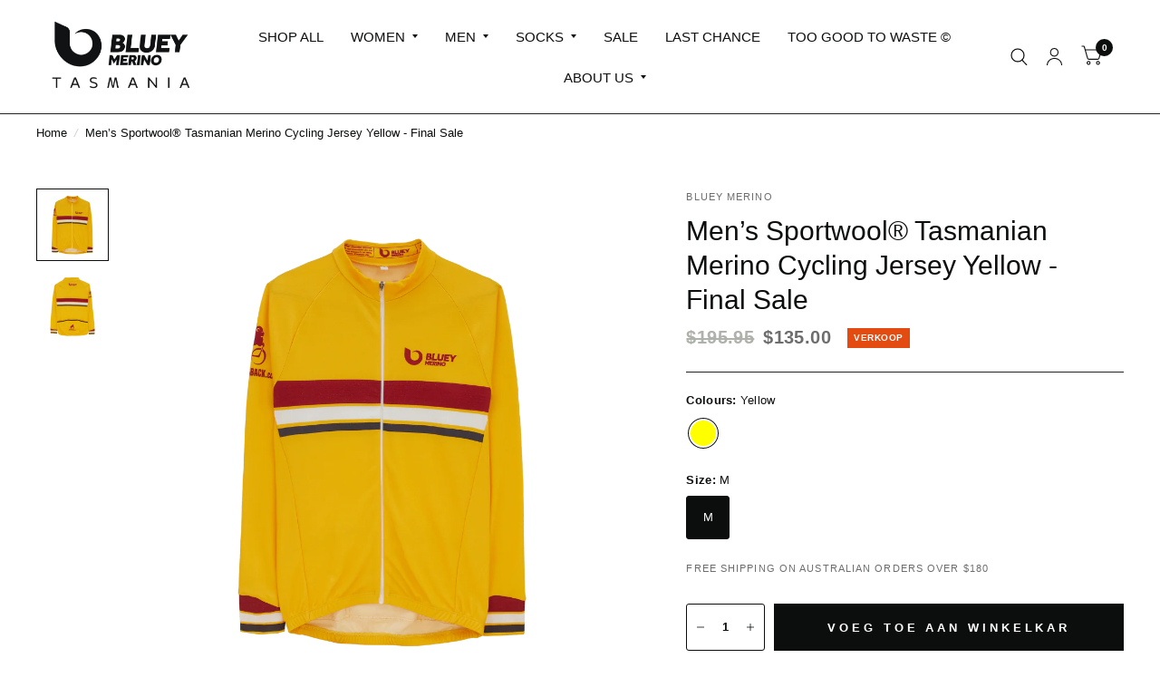

--- FILE ---
content_type: text/html; charset=utf-8
request_url: https://www.blueymerino.com/nl/products/men-s-custom-made-cycling-long-sleeve-jersey
body_size: 46395
content:
<!doctype html><html class="no-js" lang="nl" dir="ltr">
<head>
	<meta charset="utf-8">
	<meta http-equiv="X-UA-Compatible" content="IE=edge,chrome=1">
	<meta name="viewport" content="width=device-width, initial-scale=1, maximum-scale=5, viewport-fit=cover">
	<meta name="theme-color" content="#ffffff">
	<link rel="canonical" href="https://www.blueymerino.com/nl/products/men-s-custom-made-cycling-long-sleeve-jersey">
	<link rel="preconnect" href="https://cdn.shopify.com" crossorigin>
	<link rel="preload" as="style" href="//www.blueymerino.com/cdn/shop/t/23/assets/app.css?v=6761444384061491651765846335">
<link rel="preload" as="style" href="//www.blueymerino.com/cdn/shop/t/23/assets/product.css?v=57018439632562648121765846364">
<link rel="preload" as="image" href="//www.blueymerino.com/cdn/shop/products/Men_sCustom-MadeCyclingLongSleeveJersey_1aba5f4e-05cd-441f-bd58-680fa81f7964.png?v=1712040887&width=375" imagesrcset="//www.blueymerino.com/cdn/shop/products/Men_sCustom-MadeCyclingLongSleeveJersey_1aba5f4e-05cd-441f-bd58-680fa81f7964.png?v=1712040887&width=375 375w,//www.blueymerino.com/cdn/shop/products/Men_sCustom-MadeCyclingLongSleeveJersey_1aba5f4e-05cd-441f-bd58-680fa81f7964.png?v=1712040887&width=580 580w,//www.blueymerino.com/cdn/shop/products/Men_sCustom-MadeCyclingLongSleeveJersey_1aba5f4e-05cd-441f-bd58-680fa81f7964.png?v=1712040887&width=1160 1160w" imagesizes="auto">




<link href="//www.blueymerino.com/cdn/shop/t/23/assets/animations.min.js?v=125778792411641688251765846335" as="script" rel="preload">

<link href="//www.blueymerino.com/cdn/shop/t/23/assets/vendor.min.js?v=103990831484246365421765846372" as="script" rel="preload">
<link href="//www.blueymerino.com/cdn/shop/t/23/assets/app.js?v=65769988580183007921765846336" as="script" rel="preload">
<link href="//www.blueymerino.com/cdn/shop/t/23/assets/slideshow.js?v=110104780531747616791765846369" as="script" rel="preload">

<script>
window.lazySizesConfig = window.lazySizesConfig || {};
window.lazySizesConfig.expand = 250;
window.lazySizesConfig.loadMode = 1;
window.lazySizesConfig.loadHidden = false;
</script>


	<link rel="icon" type="image/png" href="//www.blueymerino.com/cdn/shop/files/CURRAWONG_52b92224-06d6-4ee1-9161-da44f98e370f.png?crop=center&height=32&v=1700200762&width=32">

	<title>
		Men’s Sportwool® Tasmanian Merino Cycling Jersey Yellow - Final Sale
		
		
		 &ndash; Bluey Merino Tasmania
	</title>

	
	<meta name="description" content="Bluey&#39;s Sportwool® Tasmanian Merino Cycling Long Sleeve Jersey is designed with Merino wool and polyester to ensure comfort and performance on any ride. Enjoy unbeatable breathability and heat retention altogether. Sportwool® is specially designed to offer the performance benefits of synthetics with the comfort of natu">
	


<meta property="og:site_name" content="Bluey Merino Tasmania">
<meta property="og:url" content="https://www.blueymerino.com/nl/products/men-s-custom-made-cycling-long-sleeve-jersey">
<meta property="og:title" content="Men’s Sportwool® Tasmanian Merino Cycling Jersey Yellow - Final Sale">
<meta property="og:type" content="product">
<meta property="og:description" content="Bluey&#39;s Sportwool® Tasmanian Merino Cycling Long Sleeve Jersey is designed with Merino wool and polyester to ensure comfort and performance on any ride. Enjoy unbeatable breathability and heat retention altogether. Sportwool® is specially designed to offer the performance benefits of synthetics with the comfort of natu"><meta property="og:image" content="http://www.blueymerino.com/cdn/shop/products/Men_sCustom-MadeCyclingLongSleeveJersey_1aba5f4e-05cd-441f-bd58-680fa81f7964.png?v=1712040887">
  <meta property="og:image:secure_url" content="https://www.blueymerino.com/cdn/shop/products/Men_sCustom-MadeCyclingLongSleeveJersey_1aba5f4e-05cd-441f-bd58-680fa81f7964.png?v=1712040887">
  <meta property="og:image:width" content="1000">
  <meta property="og:image:height" content="1000"><meta property="og:price:amount" content="135.00">
  <meta property="og:price:currency" content="AUD"><meta name="twitter:card" content="summary_large_image">
<meta name="twitter:title" content="Men’s Sportwool® Tasmanian Merino Cycling Jersey Yellow - Final Sale">
<meta name="twitter:description" content="Bluey&#39;s Sportwool® Tasmanian Merino Cycling Long Sleeve Jersey is designed with Merino wool and polyester to ensure comfort and performance on any ride. Enjoy unbeatable breathability and heat retention altogether. Sportwool® is specially designed to offer the performance benefits of synthetics with the comfort of natu">


	<link href="//www.blueymerino.com/cdn/shop/t/23/assets/app.css?v=6761444384061491651765846335" rel="stylesheet" type="text/css" media="all" />

	<style data-shopify>
	





h1,h2,h3,h4,h5,h6,
	.h1,.h2,.h3,.h4,.h5,.h6,
	.logolink.text-logo,
	.customer-addresses .my-address .address-index {
		font-style: normal;
		font-weight: 400;
		font-family: "system_ui", -apple-system, 'Segoe UI', Roboto, 'Helvetica Neue', 'Noto Sans', 'Liberation Sans', Arial, sans-serif, 'Apple Color Emoji', 'Segoe UI Emoji', 'Segoe UI Symbol', 'Noto Color Emoji';
	}
	body,
	.body-font,
	.thb-product-detail .product-title {
		font-style: normal;
		font-weight: 400;
		font-family: Helvetica, Arial, sans-serif;
	}
	:root {
		--font-body-scale: 1.0;
		--font-body-medium-weight: 500;
    --font-body-bold-weight: 700;
		--font-heading-scale: 1.0;
		--font-navigation-scale: 1.0;
		--font-product-title-scale: 1.0;
		--font-product-title-line-height-scale: 0.6;
		--button-letter-spacing: 0.3em;

		--bg-body: #ffffff;
		--bg-body-rgb: 255,255,255;
		--bg-color-side-panel-footer: #fafafa;

		--color-accent: #0c0d0d;
		--color-accent-rgb: 12,13,13;

		--color-accent2: #0c0d0d;
		--color-accent3: #f0f0ec;

		--color-border: #222222;
		--color-overlay-rgb: 12,13,13;
		--color-form-border: #0c0d0d;

		--shopify-accelerated-checkout-button-block-size: 52px;
		--shopify-accelerated-checkout-inline-alignment: center;
		--shopify-accelerated-checkout-skeleton-animation-duration: 0.25s;
		--shopify-accelerated-checkout-button-border-radius: 0px;--color-announcement-bar-text: #0c0d0d;--color-announcement-bar-bg: #f0f0ec;--color-header-bg: #ffffff;
			--color-header-bg-rgb: 255,255,255;--color-header-text: #ffffff;
			--color-header-text-rgb: 255,255,255;--color-header-links: #0c0d0d;--color-header-links-hover: #0c0d0d;--color-header-icons: #0c0d0d;--solid-button-label: #ffffff;--outline-button-label: #ffffff;--color-price: #393e30;
		--color-price-discounted: #6D6D6D;
		--color-star: #8c695d;

		--section-spacing-mobile: 20px;
		--section-spacing-desktop: 80px;--button-border-radius: 0px;--color-badge-text: #ffffff;--color-badge-sold-out: #bab598;--color-badge-sale: #e44b10;--color-badge-preorder: #bab598;--badge-corner-radius: 0px;--color-inventory-instock: #000000;--color-inventory-lowstock: #000000;--color-footer-bar-bg: #000000;--color-footer-bar-text: #ffffff;--color-footer-text: #393e30;
			--color-footer-text-rgb: 57,62,48;--color-footer-link: #0c0d0d;--color-footer-link-hover: #0c0d0d;--color-footer-border: #0c0d0d;
			--color-footer-border-rgb: 12,13,13;--color-footer-bg: #ffffff;}


.badge[data-badge="factory-seconds"]{
				background: #111111;
			}
		
</style>


	<script>
		window.theme = window.theme || {};
		theme = {
			settings: {
				money_with_currency_format:"${{amount}}",
				cart_drawer:true},
			routes: {
				root_url: '/nl',
				cart_url: '/nl/cart',
				cart_add_url: '/nl/cart/add',
				search_url: '/nl/search',
				collections_url: '/nl/collections',
				cart_change_url: '/nl/cart/change',
				cart_update_url: '/nl/cart/update',
				predictive_search_url: '/nl/search/suggest',
			},
			variantStrings: {
        addToCart: `Voeg toe aan winkelkar`,
        soldOut: `Uitverkocht`,
        unavailable: `Niet beschikbaar`,
        preOrder: `Vooruitbestellen`,
      },
			strings: {
				requiresTerms: `U moet akkoord gaan met de algemene voorwaarden van verkoop om af te rekenen`,
				shippingEstimatorNoResults: `Sorry, we verzenden niet naar uw adres.`,
				shippingEstimatorOneResult: `Er is één verzendtarief voor uw adres:`,
				shippingEstimatorMultipleResults: `Er zijn meerdere verzendtarieven voor uw adres:`,
				shippingEstimatorError: `Er is een of meer fouten opgetreden bij het ophalen van verzendtarieven:`
			}
		};
	</script>
	<script>window.performance && window.performance.mark && window.performance.mark('shopify.content_for_header.start');</script><meta name="google-site-verification" content="tJttQnj5VrY_JWJKb5alKp693wyYn23x7SHC-ClBOno">
<meta id="shopify-digital-wallet" name="shopify-digital-wallet" content="/55145529424/digital_wallets/dialog">
<meta name="shopify-checkout-api-token" content="03b43ed7b36191431a8cf648778949a8">
<meta id="in-context-paypal-metadata" data-shop-id="55145529424" data-venmo-supported="false" data-environment="production" data-locale="nl_NL" data-paypal-v4="true" data-currency="AUD">
<link rel="alternate" hreflang="x-default" href="https://www.blueymerino.com/products/men-s-custom-made-cycling-long-sleeve-jersey">
<link rel="alternate" hreflang="en" href="https://www.blueymerino.com/products/men-s-custom-made-cycling-long-sleeve-jersey">
<link rel="alternate" hreflang="nl" href="https://www.blueymerino.com/nl/products/men-s-custom-made-cycling-long-sleeve-jersey">
<link rel="alternate" hreflang="de" href="https://www.blueymerino.com/de/products/men-s-custom-made-cycling-long-sleeve-jersey">
<link rel="alternate" hreflang="fr" href="https://www.blueymerino.com/fr/products/men-s-custom-made-cycling-long-sleeve-jersey">
<link rel="alternate" hreflang="it" href="https://www.blueymerino.com/it/products/men-s-custom-made-cycling-long-sleeve-jersey">
<link rel="alternate" hreflang="es" href="https://www.blueymerino.com/es/products/men-s-custom-made-cycling-long-sleeve-jersey">
<link rel="alternate" hreflang="da" href="https://www.blueymerino.com/da/products/men-s-custom-made-cycling-long-sleeve-jersey">
<link rel="alternate" hreflang="sv" href="https://www.blueymerino.com/sv/products/men-s-custom-made-cycling-long-sleeve-jersey">
<link rel="alternate" hreflang="no" href="https://www.blueymerino.com/no/products/men-s-custom-made-cycling-long-sleeve-jersey">
<link rel="alternate" hreflang="is" href="https://www.blueymerino.com/is/products/men-s-custom-made-cycling-long-sleeve-jersey">
<link rel="alternate" hreflang="pt" href="https://www.blueymerino.com/pt/products/men-s-custom-made-cycling-long-sleeve-jersey">
<link rel="alternate" hreflang="ja" href="https://www.blueymerino.com/ja/products/men-s-custom-made-cycling-long-sleeve-jersey">
<link rel="alternate" hreflang="zh-Hans" href="https://www.blueymerino.com/zh/products/men-s-custom-made-cycling-long-sleeve-jersey">
<link rel="alternate" hreflang="en-US" href="https://www.blueymerino.com/en-us/products/men-s-custom-made-cycling-long-sleeve-jersey">
<link rel="alternate" hreflang="en-CA" href="https://www.blueymerino.com/en-us/products/men-s-custom-made-cycling-long-sleeve-jersey">
<link rel="alternate" hreflang="en-MX" href="https://www.blueymerino.com/en-us/products/men-s-custom-made-cycling-long-sleeve-jersey">
<link rel="alternate" hreflang="en-NZ" href="https://www.blueymerino.com/en-nz/products/men-s-custom-made-cycling-long-sleeve-jersey">
<link rel="alternate" hreflang="zh-Hans-AE" href="https://www.blueymerino.com/zh/products/men-s-custom-made-cycling-long-sleeve-jersey">
<link rel="alternate" hreflang="zh-Hans-AT" href="https://www.blueymerino.com/zh/products/men-s-custom-made-cycling-long-sleeve-jersey">
<link rel="alternate" hreflang="zh-Hans-AU" href="https://www.blueymerino.com/zh/products/men-s-custom-made-cycling-long-sleeve-jersey">
<link rel="alternate" hreflang="zh-Hans-BE" href="https://www.blueymerino.com/zh/products/men-s-custom-made-cycling-long-sleeve-jersey">
<link rel="alternate" hreflang="zh-Hans-CH" href="https://www.blueymerino.com/zh/products/men-s-custom-made-cycling-long-sleeve-jersey">
<link rel="alternate" hreflang="zh-Hans-CN" href="https://www.blueymerino.com/zh/products/men-s-custom-made-cycling-long-sleeve-jersey">
<link rel="alternate" hreflang="zh-Hans-CZ" href="https://www.blueymerino.com/zh/products/men-s-custom-made-cycling-long-sleeve-jersey">
<link rel="alternate" hreflang="zh-Hans-DE" href="https://www.blueymerino.com/zh/products/men-s-custom-made-cycling-long-sleeve-jersey">
<link rel="alternate" hreflang="zh-Hans-DK" href="https://www.blueymerino.com/zh/products/men-s-custom-made-cycling-long-sleeve-jersey">
<link rel="alternate" hreflang="zh-Hans-ES" href="https://www.blueymerino.com/zh/products/men-s-custom-made-cycling-long-sleeve-jersey">
<link rel="alternate" hreflang="zh-Hans-FI" href="https://www.blueymerino.com/zh/products/men-s-custom-made-cycling-long-sleeve-jersey">
<link rel="alternate" hreflang="zh-Hans-FR" href="https://www.blueymerino.com/zh/products/men-s-custom-made-cycling-long-sleeve-jersey">
<link rel="alternate" hreflang="zh-Hans-GB" href="https://www.blueymerino.com/zh/products/men-s-custom-made-cycling-long-sleeve-jersey">
<link rel="alternate" hreflang="zh-Hans-HK" href="https://www.blueymerino.com/zh/products/men-s-custom-made-cycling-long-sleeve-jersey">
<link rel="alternate" hreflang="zh-Hans-HU" href="https://www.blueymerino.com/zh/products/men-s-custom-made-cycling-long-sleeve-jersey">
<link rel="alternate" hreflang="zh-Hans-IE" href="https://www.blueymerino.com/zh/products/men-s-custom-made-cycling-long-sleeve-jersey">
<link rel="alternate" hreflang="zh-Hans-IL" href="https://www.blueymerino.com/zh/products/men-s-custom-made-cycling-long-sleeve-jersey">
<link rel="alternate" hreflang="zh-Hans-IN" href="https://www.blueymerino.com/zh/products/men-s-custom-made-cycling-long-sleeve-jersey">
<link rel="alternate" hreflang="zh-Hans-IS" href="https://www.blueymerino.com/zh/products/men-s-custom-made-cycling-long-sleeve-jersey">
<link rel="alternate" hreflang="zh-Hans-IT" href="https://www.blueymerino.com/zh/products/men-s-custom-made-cycling-long-sleeve-jersey">
<link rel="alternate" hreflang="zh-Hans-JP" href="https://www.blueymerino.com/zh/products/men-s-custom-made-cycling-long-sleeve-jersey">
<link rel="alternate" hreflang="zh-Hans-KR" href="https://www.blueymerino.com/zh/products/men-s-custom-made-cycling-long-sleeve-jersey">
<link rel="alternate" hreflang="zh-Hans-MY" href="https://www.blueymerino.com/zh/products/men-s-custom-made-cycling-long-sleeve-jersey">
<link rel="alternate" hreflang="zh-Hans-NL" href="https://www.blueymerino.com/zh/products/men-s-custom-made-cycling-long-sleeve-jersey">
<link rel="alternate" hreflang="zh-Hans-NO" href="https://www.blueymerino.com/zh/products/men-s-custom-made-cycling-long-sleeve-jersey">
<link rel="alternate" hreflang="zh-Hans-PL" href="https://www.blueymerino.com/zh/products/men-s-custom-made-cycling-long-sleeve-jersey">
<link rel="alternate" hreflang="zh-Hans-PT" href="https://www.blueymerino.com/zh/products/men-s-custom-made-cycling-long-sleeve-jersey">
<link rel="alternate" hreflang="zh-Hans-QA" href="https://www.blueymerino.com/zh/products/men-s-custom-made-cycling-long-sleeve-jersey">
<link rel="alternate" hreflang="zh-Hans-SA" href="https://www.blueymerino.com/zh/products/men-s-custom-made-cycling-long-sleeve-jersey">
<link rel="alternate" hreflang="zh-Hans-SE" href="https://www.blueymerino.com/zh/products/men-s-custom-made-cycling-long-sleeve-jersey">
<link rel="alternate" hreflang="zh-Hans-SG" href="https://www.blueymerino.com/zh/products/men-s-custom-made-cycling-long-sleeve-jersey">
<link rel="alternate" hreflang="zh-Hans-TW" href="https://www.blueymerino.com/zh/products/men-s-custom-made-cycling-long-sleeve-jersey">
<link rel="alternate" hreflang="zh-Hans-ZA" href="https://www.blueymerino.com/zh/products/men-s-custom-made-cycling-long-sleeve-jersey">
<link rel="alternate" type="application/json+oembed" href="https://www.blueymerino.com/nl/products/men-s-custom-made-cycling-long-sleeve-jersey.oembed">
<script async="async" src="/checkouts/internal/preloads.js?locale=nl-AU"></script>
<link rel="preconnect" href="https://shop.app" crossorigin="anonymous">
<script async="async" src="https://shop.app/checkouts/internal/preloads.js?locale=nl-AU&shop_id=55145529424" crossorigin="anonymous"></script>
<script id="apple-pay-shop-capabilities" type="application/json">{"shopId":55145529424,"countryCode":"AU","currencyCode":"AUD","merchantCapabilities":["supports3DS"],"merchantId":"gid:\/\/shopify\/Shop\/55145529424","merchantName":"Bluey Merino Tasmania","requiredBillingContactFields":["postalAddress","email","phone"],"requiredShippingContactFields":["postalAddress","email","phone"],"shippingType":"shipping","supportedNetworks":["visa","masterCard","amex","jcb"],"total":{"type":"pending","label":"Bluey Merino Tasmania","amount":"1.00"},"shopifyPaymentsEnabled":true,"supportsSubscriptions":true}</script>
<script id="shopify-features" type="application/json">{"accessToken":"03b43ed7b36191431a8cf648778949a8","betas":["rich-media-storefront-analytics"],"domain":"www.blueymerino.com","predictiveSearch":true,"shopId":55145529424,"locale":"nl"}</script>
<script>var Shopify = Shopify || {};
Shopify.shop = "bluey-merino.myshopify.com";
Shopify.locale = "nl";
Shopify.currency = {"active":"AUD","rate":"1.0"};
Shopify.country = "AU";
Shopify.theme = {"name":"Updated copy of Grouptify_Dev - Bluey Merino Oc...","id":128511737936,"schema_name":"Habitat","schema_version":"8.2.0","theme_store_id":1581,"role":"main"};
Shopify.theme.handle = "null";
Shopify.theme.style = {"id":null,"handle":null};
Shopify.cdnHost = "www.blueymerino.com/cdn";
Shopify.routes = Shopify.routes || {};
Shopify.routes.root = "/nl/";</script>
<script type="module">!function(o){(o.Shopify=o.Shopify||{}).modules=!0}(window);</script>
<script>!function(o){function n(){var o=[];function n(){o.push(Array.prototype.slice.apply(arguments))}return n.q=o,n}var t=o.Shopify=o.Shopify||{};t.loadFeatures=n(),t.autoloadFeatures=n()}(window);</script>
<script>
  window.ShopifyPay = window.ShopifyPay || {};
  window.ShopifyPay.apiHost = "shop.app\/pay";
  window.ShopifyPay.redirectState = null;
</script>
<script id="shop-js-analytics" type="application/json">{"pageType":"product"}</script>
<script defer="defer" async type="module" src="//www.blueymerino.com/cdn/shopifycloud/shop-js/modules/v2/client.init-shop-cart-sync_C6i3jkHJ.nl.esm.js"></script>
<script defer="defer" async type="module" src="//www.blueymerino.com/cdn/shopifycloud/shop-js/modules/v2/chunk.common_BswcWXXM.esm.js"></script>
<script type="module">
  await import("//www.blueymerino.com/cdn/shopifycloud/shop-js/modules/v2/client.init-shop-cart-sync_C6i3jkHJ.nl.esm.js");
await import("//www.blueymerino.com/cdn/shopifycloud/shop-js/modules/v2/chunk.common_BswcWXXM.esm.js");

  window.Shopify.SignInWithShop?.initShopCartSync?.({"fedCMEnabled":true,"windoidEnabled":true});

</script>
<script>
  window.Shopify = window.Shopify || {};
  if (!window.Shopify.featureAssets) window.Shopify.featureAssets = {};
  window.Shopify.featureAssets['shop-js'] = {"shop-cart-sync":["modules/v2/client.shop-cart-sync_CZ94901E.nl.esm.js","modules/v2/chunk.common_BswcWXXM.esm.js"],"init-fed-cm":["modules/v2/client.init-fed-cm_Bhxzq1Av.nl.esm.js","modules/v2/chunk.common_BswcWXXM.esm.js"],"init-windoid":["modules/v2/client.init-windoid_DaWlpY2d.nl.esm.js","modules/v2/chunk.common_BswcWXXM.esm.js"],"shop-cash-offers":["modules/v2/client.shop-cash-offers_CvzbeIcj.nl.esm.js","modules/v2/chunk.common_BswcWXXM.esm.js","modules/v2/chunk.modal_DrlAPDrt.esm.js"],"shop-button":["modules/v2/client.shop-button_C6AYsd0g.nl.esm.js","modules/v2/chunk.common_BswcWXXM.esm.js"],"init-shop-email-lookup-coordinator":["modules/v2/client.init-shop-email-lookup-coordinator_gutOgwhz.nl.esm.js","modules/v2/chunk.common_BswcWXXM.esm.js"],"shop-toast-manager":["modules/v2/client.shop-toast-manager_CNZwTRsQ.nl.esm.js","modules/v2/chunk.common_BswcWXXM.esm.js"],"shop-login-button":["modules/v2/client.shop-login-button_9WsqYXnS.nl.esm.js","modules/v2/chunk.common_BswcWXXM.esm.js","modules/v2/chunk.modal_DrlAPDrt.esm.js"],"avatar":["modules/v2/client.avatar_BTnouDA3.nl.esm.js"],"init-shop-cart-sync":["modules/v2/client.init-shop-cart-sync_C6i3jkHJ.nl.esm.js","modules/v2/chunk.common_BswcWXXM.esm.js"],"pay-button":["modules/v2/client.pay-button_D0CY5Z72.nl.esm.js","modules/v2/chunk.common_BswcWXXM.esm.js"],"init-shop-for-new-customer-accounts":["modules/v2/client.init-shop-for-new-customer-accounts_BGMyI5yD.nl.esm.js","modules/v2/client.shop-login-button_9WsqYXnS.nl.esm.js","modules/v2/chunk.common_BswcWXXM.esm.js","modules/v2/chunk.modal_DrlAPDrt.esm.js"],"init-customer-accounts-sign-up":["modules/v2/client.init-customer-accounts-sign-up_CsVy15L-.nl.esm.js","modules/v2/client.shop-login-button_9WsqYXnS.nl.esm.js","modules/v2/chunk.common_BswcWXXM.esm.js","modules/v2/chunk.modal_DrlAPDrt.esm.js"],"shop-follow-button":["modules/v2/client.shop-follow-button_CcVMvnCK.nl.esm.js","modules/v2/chunk.common_BswcWXXM.esm.js","modules/v2/chunk.modal_DrlAPDrt.esm.js"],"checkout-modal":["modules/v2/client.checkout-modal_DXQEEo_K.nl.esm.js","modules/v2/chunk.common_BswcWXXM.esm.js","modules/v2/chunk.modal_DrlAPDrt.esm.js"],"init-customer-accounts":["modules/v2/client.init-customer-accounts_BCKHF9sU.nl.esm.js","modules/v2/client.shop-login-button_9WsqYXnS.nl.esm.js","modules/v2/chunk.common_BswcWXXM.esm.js","modules/v2/chunk.modal_DrlAPDrt.esm.js"],"lead-capture":["modules/v2/client.lead-capture_BOSAdm0Q.nl.esm.js","modules/v2/chunk.common_BswcWXXM.esm.js","modules/v2/chunk.modal_DrlAPDrt.esm.js"],"shop-login":["modules/v2/client.shop-login_Dqs9bWtE.nl.esm.js","modules/v2/chunk.common_BswcWXXM.esm.js","modules/v2/chunk.modal_DrlAPDrt.esm.js"],"payment-terms":["modules/v2/client.payment-terms_BENis1BN.nl.esm.js","modules/v2/chunk.common_BswcWXXM.esm.js","modules/v2/chunk.modal_DrlAPDrt.esm.js"]};
</script>
<script id="__st">var __st={"a":55145529424,"offset":39600,"reqid":"35b41278-14d8-4206-9e7a-d1aaa1c802bb-1768882157","pageurl":"www.blueymerino.com\/nl\/products\/men-s-custom-made-cycling-long-sleeve-jersey","u":"7aac60678ea6","p":"product","rtyp":"product","rid":6740937474128};</script>
<script>window.ShopifyPaypalV4VisibilityTracking = true;</script>
<script id="captcha-bootstrap">!function(){'use strict';const t='contact',e='account',n='new_comment',o=[[t,t],['blogs',n],['comments',n],[t,'customer']],c=[[e,'customer_login'],[e,'guest_login'],[e,'recover_customer_password'],[e,'create_customer']],r=t=>t.map((([t,e])=>`form[action*='/${t}']:not([data-nocaptcha='true']) input[name='form_type'][value='${e}']`)).join(','),a=t=>()=>t?[...document.querySelectorAll(t)].map((t=>t.form)):[];function s(){const t=[...o],e=r(t);return a(e)}const i='password',u='form_key',d=['recaptcha-v3-token','g-recaptcha-response','h-captcha-response',i],f=()=>{try{return window.sessionStorage}catch{return}},m='__shopify_v',_=t=>t.elements[u];function p(t,e,n=!1){try{const o=window.sessionStorage,c=JSON.parse(o.getItem(e)),{data:r}=function(t){const{data:e,action:n}=t;return t[m]||n?{data:e,action:n}:{data:t,action:n}}(c);for(const[e,n]of Object.entries(r))t.elements[e]&&(t.elements[e].value=n);n&&o.removeItem(e)}catch(o){console.error('form repopulation failed',{error:o})}}const l='form_type',E='cptcha';function T(t){t.dataset[E]=!0}const w=window,h=w.document,L='Shopify',v='ce_forms',y='captcha';let A=!1;((t,e)=>{const n=(g='f06e6c50-85a8-45c8-87d0-21a2b65856fe',I='https://cdn.shopify.com/shopifycloud/storefront-forms-hcaptcha/ce_storefront_forms_captcha_hcaptcha.v1.5.2.iife.js',D={infoText:'Beschermd door hCaptcha',privacyText:'Privacy',termsText:'Voorwaarden'},(t,e,n)=>{const o=w[L][v],c=o.bindForm;if(c)return c(t,g,e,D).then(n);var r;o.q.push([[t,g,e,D],n]),r=I,A||(h.body.append(Object.assign(h.createElement('script'),{id:'captcha-provider',async:!0,src:r})),A=!0)});var g,I,D;w[L]=w[L]||{},w[L][v]=w[L][v]||{},w[L][v].q=[],w[L][y]=w[L][y]||{},w[L][y].protect=function(t,e){n(t,void 0,e),T(t)},Object.freeze(w[L][y]),function(t,e,n,w,h,L){const[v,y,A,g]=function(t,e,n){const i=e?o:[],u=t?c:[],d=[...i,...u],f=r(d),m=r(i),_=r(d.filter((([t,e])=>n.includes(e))));return[a(f),a(m),a(_),s()]}(w,h,L),I=t=>{const e=t.target;return e instanceof HTMLFormElement?e:e&&e.form},D=t=>v().includes(t);t.addEventListener('submit',(t=>{const e=I(t);if(!e)return;const n=D(e)&&!e.dataset.hcaptchaBound&&!e.dataset.recaptchaBound,o=_(e),c=g().includes(e)&&(!o||!o.value);(n||c)&&t.preventDefault(),c&&!n&&(function(t){try{if(!f())return;!function(t){const e=f();if(!e)return;const n=_(t);if(!n)return;const o=n.value;o&&e.removeItem(o)}(t);const e=Array.from(Array(32),(()=>Math.random().toString(36)[2])).join('');!function(t,e){_(t)||t.append(Object.assign(document.createElement('input'),{type:'hidden',name:u})),t.elements[u].value=e}(t,e),function(t,e){const n=f();if(!n)return;const o=[...t.querySelectorAll(`input[type='${i}']`)].map((({name:t})=>t)),c=[...d,...o],r={};for(const[a,s]of new FormData(t).entries())c.includes(a)||(r[a]=s);n.setItem(e,JSON.stringify({[m]:1,action:t.action,data:r}))}(t,e)}catch(e){console.error('failed to persist form',e)}}(e),e.submit())}));const S=(t,e)=>{t&&!t.dataset[E]&&(n(t,e.some((e=>e===t))),T(t))};for(const o of['focusin','change'])t.addEventListener(o,(t=>{const e=I(t);D(e)&&S(e,y())}));const B=e.get('form_key'),M=e.get(l),P=B&&M;t.addEventListener('DOMContentLoaded',(()=>{const t=y();if(P)for(const e of t)e.elements[l].value===M&&p(e,B);[...new Set([...A(),...v().filter((t=>'true'===t.dataset.shopifyCaptcha))])].forEach((e=>S(e,t)))}))}(h,new URLSearchParams(w.location.search),n,t,e,['guest_login'])})(!0,!0)}();</script>
<script integrity="sha256-4kQ18oKyAcykRKYeNunJcIwy7WH5gtpwJnB7kiuLZ1E=" data-source-attribution="shopify.loadfeatures" defer="defer" src="//www.blueymerino.com/cdn/shopifycloud/storefront/assets/storefront/load_feature-a0a9edcb.js" crossorigin="anonymous"></script>
<script crossorigin="anonymous" defer="defer" src="//www.blueymerino.com/cdn/shopifycloud/storefront/assets/shopify_pay/storefront-65b4c6d7.js?v=20250812"></script>
<script data-source-attribution="shopify.dynamic_checkout.dynamic.init">var Shopify=Shopify||{};Shopify.PaymentButton=Shopify.PaymentButton||{isStorefrontPortableWallets:!0,init:function(){window.Shopify.PaymentButton.init=function(){};var t=document.createElement("script");t.src="https://www.blueymerino.com/cdn/shopifycloud/portable-wallets/latest/portable-wallets.nl.js",t.type="module",document.head.appendChild(t)}};
</script>
<script data-source-attribution="shopify.dynamic_checkout.buyer_consent">
  function portableWalletsHideBuyerConsent(e){var t=document.getElementById("shopify-buyer-consent"),n=document.getElementById("shopify-subscription-policy-button");t&&n&&(t.classList.add("hidden"),t.setAttribute("aria-hidden","true"),n.removeEventListener("click",e))}function portableWalletsShowBuyerConsent(e){var t=document.getElementById("shopify-buyer-consent"),n=document.getElementById("shopify-subscription-policy-button");t&&n&&(t.classList.remove("hidden"),t.removeAttribute("aria-hidden"),n.addEventListener("click",e))}window.Shopify?.PaymentButton&&(window.Shopify.PaymentButton.hideBuyerConsent=portableWalletsHideBuyerConsent,window.Shopify.PaymentButton.showBuyerConsent=portableWalletsShowBuyerConsent);
</script>
<script data-source-attribution="shopify.dynamic_checkout.cart.bootstrap">document.addEventListener("DOMContentLoaded",(function(){function t(){return document.querySelector("shopify-accelerated-checkout-cart, shopify-accelerated-checkout")}if(t())Shopify.PaymentButton.init();else{new MutationObserver((function(e,n){t()&&(Shopify.PaymentButton.init(),n.disconnect())})).observe(document.body,{childList:!0,subtree:!0})}}));
</script>
<script id='scb4127' type='text/javascript' async='' src='https://www.blueymerino.com/cdn/shopifycloud/privacy-banner/storefront-banner.js'></script><link id="shopify-accelerated-checkout-styles" rel="stylesheet" media="screen" href="https://www.blueymerino.com/cdn/shopifycloud/portable-wallets/latest/accelerated-checkout-backwards-compat.css" crossorigin="anonymous">
<style id="shopify-accelerated-checkout-cart">
        #shopify-buyer-consent {
  margin-top: 1em;
  display: inline-block;
  width: 100%;
}

#shopify-buyer-consent.hidden {
  display: none;
}

#shopify-subscription-policy-button {
  background: none;
  border: none;
  padding: 0;
  text-decoration: underline;
  font-size: inherit;
  cursor: pointer;
}

#shopify-subscription-policy-button::before {
  box-shadow: none;
}

      </style>

<script>window.performance && window.performance.mark && window.performance.mark('shopify.content_for_header.end');</script> <!-- Header hook for plugins -->

	<script>document.documentElement.className = document.documentElement.className.replace('no-js', 'js');</script>
<script src="https://cdn.shopify.com/extensions/19689677-6488-4a31-adf3-fcf4359c5fd9/forms-2295/assets/shopify-forms-loader.js" type="text/javascript" defer="defer"></script>
<link href="https://monorail-edge.shopifysvc.com" rel="dns-prefetch">
<script>(function(){if ("sendBeacon" in navigator && "performance" in window) {try {var session_token_from_headers = performance.getEntriesByType('navigation')[0].serverTiming.find(x => x.name == '_s').description;} catch {var session_token_from_headers = undefined;}var session_cookie_matches = document.cookie.match(/_shopify_s=([^;]*)/);var session_token_from_cookie = session_cookie_matches && session_cookie_matches.length === 2 ? session_cookie_matches[1] : "";var session_token = session_token_from_headers || session_token_from_cookie || "";function handle_abandonment_event(e) {var entries = performance.getEntries().filter(function(entry) {return /monorail-edge.shopifysvc.com/.test(entry.name);});if (!window.abandonment_tracked && entries.length === 0) {window.abandonment_tracked = true;var currentMs = Date.now();var navigation_start = performance.timing.navigationStart;var payload = {shop_id: 55145529424,url: window.location.href,navigation_start,duration: currentMs - navigation_start,session_token,page_type: "product"};window.navigator.sendBeacon("https://monorail-edge.shopifysvc.com/v1/produce", JSON.stringify({schema_id: "online_store_buyer_site_abandonment/1.1",payload: payload,metadata: {event_created_at_ms: currentMs,event_sent_at_ms: currentMs}}));}}window.addEventListener('pagehide', handle_abandonment_event);}}());</script>
<script id="web-pixels-manager-setup">(function e(e,d,r,n,o){if(void 0===o&&(o={}),!Boolean(null===(a=null===(i=window.Shopify)||void 0===i?void 0:i.analytics)||void 0===a?void 0:a.replayQueue)){var i,a;window.Shopify=window.Shopify||{};var t=window.Shopify;t.analytics=t.analytics||{};var s=t.analytics;s.replayQueue=[],s.publish=function(e,d,r){return s.replayQueue.push([e,d,r]),!0};try{self.performance.mark("wpm:start")}catch(e){}var l=function(){var e={modern:/Edge?\/(1{2}[4-9]|1[2-9]\d|[2-9]\d{2}|\d{4,})\.\d+(\.\d+|)|Firefox\/(1{2}[4-9]|1[2-9]\d|[2-9]\d{2}|\d{4,})\.\d+(\.\d+|)|Chrom(ium|e)\/(9{2}|\d{3,})\.\d+(\.\d+|)|(Maci|X1{2}).+ Version\/(15\.\d+|(1[6-9]|[2-9]\d|\d{3,})\.\d+)([,.]\d+|)( \(\w+\)|)( Mobile\/\w+|) Safari\/|Chrome.+OPR\/(9{2}|\d{3,})\.\d+\.\d+|(CPU[ +]OS|iPhone[ +]OS|CPU[ +]iPhone|CPU IPhone OS|CPU iPad OS)[ +]+(15[._]\d+|(1[6-9]|[2-9]\d|\d{3,})[._]\d+)([._]\d+|)|Android:?[ /-](13[3-9]|1[4-9]\d|[2-9]\d{2}|\d{4,})(\.\d+|)(\.\d+|)|Android.+Firefox\/(13[5-9]|1[4-9]\d|[2-9]\d{2}|\d{4,})\.\d+(\.\d+|)|Android.+Chrom(ium|e)\/(13[3-9]|1[4-9]\d|[2-9]\d{2}|\d{4,})\.\d+(\.\d+|)|SamsungBrowser\/([2-9]\d|\d{3,})\.\d+/,legacy:/Edge?\/(1[6-9]|[2-9]\d|\d{3,})\.\d+(\.\d+|)|Firefox\/(5[4-9]|[6-9]\d|\d{3,})\.\d+(\.\d+|)|Chrom(ium|e)\/(5[1-9]|[6-9]\d|\d{3,})\.\d+(\.\d+|)([\d.]+$|.*Safari\/(?![\d.]+ Edge\/[\d.]+$))|(Maci|X1{2}).+ Version\/(10\.\d+|(1[1-9]|[2-9]\d|\d{3,})\.\d+)([,.]\d+|)( \(\w+\)|)( Mobile\/\w+|) Safari\/|Chrome.+OPR\/(3[89]|[4-9]\d|\d{3,})\.\d+\.\d+|(CPU[ +]OS|iPhone[ +]OS|CPU[ +]iPhone|CPU IPhone OS|CPU iPad OS)[ +]+(10[._]\d+|(1[1-9]|[2-9]\d|\d{3,})[._]\d+)([._]\d+|)|Android:?[ /-](13[3-9]|1[4-9]\d|[2-9]\d{2}|\d{4,})(\.\d+|)(\.\d+|)|Mobile Safari.+OPR\/([89]\d|\d{3,})\.\d+\.\d+|Android.+Firefox\/(13[5-9]|1[4-9]\d|[2-9]\d{2}|\d{4,})\.\d+(\.\d+|)|Android.+Chrom(ium|e)\/(13[3-9]|1[4-9]\d|[2-9]\d{2}|\d{4,})\.\d+(\.\d+|)|Android.+(UC? ?Browser|UCWEB|U3)[ /]?(15\.([5-9]|\d{2,})|(1[6-9]|[2-9]\d|\d{3,})\.\d+)\.\d+|SamsungBrowser\/(5\.\d+|([6-9]|\d{2,})\.\d+)|Android.+MQ{2}Browser\/(14(\.(9|\d{2,})|)|(1[5-9]|[2-9]\d|\d{3,})(\.\d+|))(\.\d+|)|K[Aa][Ii]OS\/(3\.\d+|([4-9]|\d{2,})\.\d+)(\.\d+|)/},d=e.modern,r=e.legacy,n=navigator.userAgent;return n.match(d)?"modern":n.match(r)?"legacy":"unknown"}(),u="modern"===l?"modern":"legacy",c=(null!=n?n:{modern:"",legacy:""})[u],f=function(e){return[e.baseUrl,"/wpm","/b",e.hashVersion,"modern"===e.buildTarget?"m":"l",".js"].join("")}({baseUrl:d,hashVersion:r,buildTarget:u}),m=function(e){var d=e.version,r=e.bundleTarget,n=e.surface,o=e.pageUrl,i=e.monorailEndpoint;return{emit:function(e){var a=e.status,t=e.errorMsg,s=(new Date).getTime(),l=JSON.stringify({metadata:{event_sent_at_ms:s},events:[{schema_id:"web_pixels_manager_load/3.1",payload:{version:d,bundle_target:r,page_url:o,status:a,surface:n,error_msg:t},metadata:{event_created_at_ms:s}}]});if(!i)return console&&console.warn&&console.warn("[Web Pixels Manager] No Monorail endpoint provided, skipping logging."),!1;try{return self.navigator.sendBeacon.bind(self.navigator)(i,l)}catch(e){}var u=new XMLHttpRequest;try{return u.open("POST",i,!0),u.setRequestHeader("Content-Type","text/plain"),u.send(l),!0}catch(e){return console&&console.warn&&console.warn("[Web Pixels Manager] Got an unhandled error while logging to Monorail."),!1}}}}({version:r,bundleTarget:l,surface:e.surface,pageUrl:self.location.href,monorailEndpoint:e.monorailEndpoint});try{o.browserTarget=l,function(e){var d=e.src,r=e.async,n=void 0===r||r,o=e.onload,i=e.onerror,a=e.sri,t=e.scriptDataAttributes,s=void 0===t?{}:t,l=document.createElement("script"),u=document.querySelector("head"),c=document.querySelector("body");if(l.async=n,l.src=d,a&&(l.integrity=a,l.crossOrigin="anonymous"),s)for(var f in s)if(Object.prototype.hasOwnProperty.call(s,f))try{l.dataset[f]=s[f]}catch(e){}if(o&&l.addEventListener("load",o),i&&l.addEventListener("error",i),u)u.appendChild(l);else{if(!c)throw new Error("Did not find a head or body element to append the script");c.appendChild(l)}}({src:f,async:!0,onload:function(){if(!function(){var e,d;return Boolean(null===(d=null===(e=window.Shopify)||void 0===e?void 0:e.analytics)||void 0===d?void 0:d.initialized)}()){var d=window.webPixelsManager.init(e)||void 0;if(d){var r=window.Shopify.analytics;r.replayQueue.forEach((function(e){var r=e[0],n=e[1],o=e[2];d.publishCustomEvent(r,n,o)})),r.replayQueue=[],r.publish=d.publishCustomEvent,r.visitor=d.visitor,r.initialized=!0}}},onerror:function(){return m.emit({status:"failed",errorMsg:"".concat(f," has failed to load")})},sri:function(e){var d=/^sha384-[A-Za-z0-9+/=]+$/;return"string"==typeof e&&d.test(e)}(c)?c:"",scriptDataAttributes:o}),m.emit({status:"loading"})}catch(e){m.emit({status:"failed",errorMsg:(null==e?void 0:e.message)||"Unknown error"})}}})({shopId: 55145529424,storefrontBaseUrl: "https://www.blueymerino.com",extensionsBaseUrl: "https://extensions.shopifycdn.com/cdn/shopifycloud/web-pixels-manager",monorailEndpoint: "https://monorail-edge.shopifysvc.com/unstable/produce_batch",surface: "storefront-renderer",enabledBetaFlags: ["2dca8a86"],webPixelsConfigList: [{"id":"274890832","configuration":"{\"config\":\"{\\\"pixel_id\\\":\\\"G-WK6JSKK13D\\\",\\\"target_country\\\":\\\"AU\\\",\\\"gtag_events\\\":[{\\\"type\\\":\\\"begin_checkout\\\",\\\"action_label\\\":\\\"G-WK6JSKK13D\\\"},{\\\"type\\\":\\\"search\\\",\\\"action_label\\\":\\\"G-WK6JSKK13D\\\"},{\\\"type\\\":\\\"view_item\\\",\\\"action_label\\\":[\\\"G-WK6JSKK13D\\\",\\\"MC-03QWNVH2KM\\\"]},{\\\"type\\\":\\\"purchase\\\",\\\"action_label\\\":[\\\"G-WK6JSKK13D\\\",\\\"MC-03QWNVH2KM\\\"]},{\\\"type\\\":\\\"page_view\\\",\\\"action_label\\\":[\\\"G-WK6JSKK13D\\\",\\\"MC-03QWNVH2KM\\\"]},{\\\"type\\\":\\\"add_payment_info\\\",\\\"action_label\\\":\\\"G-WK6JSKK13D\\\"},{\\\"type\\\":\\\"add_to_cart\\\",\\\"action_label\\\":\\\"G-WK6JSKK13D\\\"}],\\\"enable_monitoring_mode\\\":false}\"}","eventPayloadVersion":"v1","runtimeContext":"OPEN","scriptVersion":"b2a88bafab3e21179ed38636efcd8a93","type":"APP","apiClientId":1780363,"privacyPurposes":[],"dataSharingAdjustments":{"protectedCustomerApprovalScopes":["read_customer_address","read_customer_email","read_customer_name","read_customer_personal_data","read_customer_phone"]}},{"id":"shopify-app-pixel","configuration":"{}","eventPayloadVersion":"v1","runtimeContext":"STRICT","scriptVersion":"0450","apiClientId":"shopify-pixel","type":"APP","privacyPurposes":["ANALYTICS","MARKETING"]},{"id":"shopify-custom-pixel","eventPayloadVersion":"v1","runtimeContext":"LAX","scriptVersion":"0450","apiClientId":"shopify-pixel","type":"CUSTOM","privacyPurposes":["ANALYTICS","MARKETING"]}],isMerchantRequest: false,initData: {"shop":{"name":"Bluey Merino Tasmania","paymentSettings":{"currencyCode":"AUD"},"myshopifyDomain":"bluey-merino.myshopify.com","countryCode":"AU","storefrontUrl":"https:\/\/www.blueymerino.com\/nl"},"customer":null,"cart":null,"checkout":null,"productVariants":[{"price":{"amount":135.0,"currencyCode":"AUD"},"product":{"title":"Men’s Sportwool® Tasmanian Merino Cycling Jersey Yellow - Final Sale","vendor":"Bluey Merino","id":"6740937474128","untranslatedTitle":"Men’s Sportwool® Tasmanian Merino Cycling Jersey Yellow - Final Sale","url":"\/nl\/products\/men-s-custom-made-cycling-long-sleeve-jersey","type":"Tops, Men's"},"id":"40327580811344","image":{"src":"\/\/www.blueymerino.com\/cdn\/shop\/products\/Men_sCustom-MadeCyclingLongSleeveJersey_1aba5f4e-05cd-441f-bd58-680fa81f7964.png?v=1712040887"},"sku":"M-TAS-YELLOW-LS-CYCLING-M","title":"Yellow \/ M","untranslatedTitle":"Yellow \/ M"}],"purchasingCompany":null},},"https://www.blueymerino.com/cdn","fcfee988w5aeb613cpc8e4bc33m6693e112",{"modern":"","legacy":""},{"shopId":"55145529424","storefrontBaseUrl":"https:\/\/www.blueymerino.com","extensionBaseUrl":"https:\/\/extensions.shopifycdn.com\/cdn\/shopifycloud\/web-pixels-manager","surface":"storefront-renderer","enabledBetaFlags":"[\"2dca8a86\"]","isMerchantRequest":"false","hashVersion":"fcfee988w5aeb613cpc8e4bc33m6693e112","publish":"custom","events":"[[\"page_viewed\",{}],[\"product_viewed\",{\"productVariant\":{\"price\":{\"amount\":135.0,\"currencyCode\":\"AUD\"},\"product\":{\"title\":\"Men’s Sportwool® Tasmanian Merino Cycling Jersey Yellow - Final Sale\",\"vendor\":\"Bluey Merino\",\"id\":\"6740937474128\",\"untranslatedTitle\":\"Men’s Sportwool® Tasmanian Merino Cycling Jersey Yellow - Final Sale\",\"url\":\"\/nl\/products\/men-s-custom-made-cycling-long-sleeve-jersey\",\"type\":\"Tops, Men's\"},\"id\":\"40327580811344\",\"image\":{\"src\":\"\/\/www.blueymerino.com\/cdn\/shop\/products\/Men_sCustom-MadeCyclingLongSleeveJersey_1aba5f4e-05cd-441f-bd58-680fa81f7964.png?v=1712040887\"},\"sku\":\"M-TAS-YELLOW-LS-CYCLING-M\",\"title\":\"Yellow \/ M\",\"untranslatedTitle\":\"Yellow \/ M\"}}]]"});</script><script>
  window.ShopifyAnalytics = window.ShopifyAnalytics || {};
  window.ShopifyAnalytics.meta = window.ShopifyAnalytics.meta || {};
  window.ShopifyAnalytics.meta.currency = 'AUD';
  var meta = {"product":{"id":6740937474128,"gid":"gid:\/\/shopify\/Product\/6740937474128","vendor":"Bluey Merino","type":"Tops, Men's","handle":"men-s-custom-made-cycling-long-sleeve-jersey","variants":[{"id":40327580811344,"price":13500,"name":"Men’s Sportwool® Tasmanian Merino Cycling Jersey Yellow - Final Sale - Yellow \/ M","public_title":"Yellow \/ M","sku":"M-TAS-YELLOW-LS-CYCLING-M"}],"remote":false},"page":{"pageType":"product","resourceType":"product","resourceId":6740937474128,"requestId":"35b41278-14d8-4206-9e7a-d1aaa1c802bb-1768882157"}};
  for (var attr in meta) {
    window.ShopifyAnalytics.meta[attr] = meta[attr];
  }
</script>
<script class="analytics">
  (function () {
    var customDocumentWrite = function(content) {
      var jquery = null;

      if (window.jQuery) {
        jquery = window.jQuery;
      } else if (window.Checkout && window.Checkout.$) {
        jquery = window.Checkout.$;
      }

      if (jquery) {
        jquery('body').append(content);
      }
    };

    var hasLoggedConversion = function(token) {
      if (token) {
        return document.cookie.indexOf('loggedConversion=' + token) !== -1;
      }
      return false;
    }

    var setCookieIfConversion = function(token) {
      if (token) {
        var twoMonthsFromNow = new Date(Date.now());
        twoMonthsFromNow.setMonth(twoMonthsFromNow.getMonth() + 2);

        document.cookie = 'loggedConversion=' + token + '; expires=' + twoMonthsFromNow;
      }
    }

    var trekkie = window.ShopifyAnalytics.lib = window.trekkie = window.trekkie || [];
    if (trekkie.integrations) {
      return;
    }
    trekkie.methods = [
      'identify',
      'page',
      'ready',
      'track',
      'trackForm',
      'trackLink'
    ];
    trekkie.factory = function(method) {
      return function() {
        var args = Array.prototype.slice.call(arguments);
        args.unshift(method);
        trekkie.push(args);
        return trekkie;
      };
    };
    for (var i = 0; i < trekkie.methods.length; i++) {
      var key = trekkie.methods[i];
      trekkie[key] = trekkie.factory(key);
    }
    trekkie.load = function(config) {
      trekkie.config = config || {};
      trekkie.config.initialDocumentCookie = document.cookie;
      var first = document.getElementsByTagName('script')[0];
      var script = document.createElement('script');
      script.type = 'text/javascript';
      script.onerror = function(e) {
        var scriptFallback = document.createElement('script');
        scriptFallback.type = 'text/javascript';
        scriptFallback.onerror = function(error) {
                var Monorail = {
      produce: function produce(monorailDomain, schemaId, payload) {
        var currentMs = new Date().getTime();
        var event = {
          schema_id: schemaId,
          payload: payload,
          metadata: {
            event_created_at_ms: currentMs,
            event_sent_at_ms: currentMs
          }
        };
        return Monorail.sendRequest("https://" + monorailDomain + "/v1/produce", JSON.stringify(event));
      },
      sendRequest: function sendRequest(endpointUrl, payload) {
        // Try the sendBeacon API
        if (window && window.navigator && typeof window.navigator.sendBeacon === 'function' && typeof window.Blob === 'function' && !Monorail.isIos12()) {
          var blobData = new window.Blob([payload], {
            type: 'text/plain'
          });

          if (window.navigator.sendBeacon(endpointUrl, blobData)) {
            return true;
          } // sendBeacon was not successful

        } // XHR beacon

        var xhr = new XMLHttpRequest();

        try {
          xhr.open('POST', endpointUrl);
          xhr.setRequestHeader('Content-Type', 'text/plain');
          xhr.send(payload);
        } catch (e) {
          console.log(e);
        }

        return false;
      },
      isIos12: function isIos12() {
        return window.navigator.userAgent.lastIndexOf('iPhone; CPU iPhone OS 12_') !== -1 || window.navigator.userAgent.lastIndexOf('iPad; CPU OS 12_') !== -1;
      }
    };
    Monorail.produce('monorail-edge.shopifysvc.com',
      'trekkie_storefront_load_errors/1.1',
      {shop_id: 55145529424,
      theme_id: 128511737936,
      app_name: "storefront",
      context_url: window.location.href,
      source_url: "//www.blueymerino.com/cdn/s/trekkie.storefront.cd680fe47e6c39ca5d5df5f0a32d569bc48c0f27.min.js"});

        };
        scriptFallback.async = true;
        scriptFallback.src = '//www.blueymerino.com/cdn/s/trekkie.storefront.cd680fe47e6c39ca5d5df5f0a32d569bc48c0f27.min.js';
        first.parentNode.insertBefore(scriptFallback, first);
      };
      script.async = true;
      script.src = '//www.blueymerino.com/cdn/s/trekkie.storefront.cd680fe47e6c39ca5d5df5f0a32d569bc48c0f27.min.js';
      first.parentNode.insertBefore(script, first);
    };
    trekkie.load(
      {"Trekkie":{"appName":"storefront","development":false,"defaultAttributes":{"shopId":55145529424,"isMerchantRequest":null,"themeId":128511737936,"themeCityHash":"5203664500086636576","contentLanguage":"nl","currency":"AUD","eventMetadataId":"4f9d11c1-6443-4886-8388-02bf7f5d24b7"},"isServerSideCookieWritingEnabled":true,"monorailRegion":"shop_domain","enabledBetaFlags":["65f19447"]},"Session Attribution":{},"S2S":{"facebookCapiEnabled":false,"source":"trekkie-storefront-renderer","apiClientId":580111}}
    );

    var loaded = false;
    trekkie.ready(function() {
      if (loaded) return;
      loaded = true;

      window.ShopifyAnalytics.lib = window.trekkie;

      var originalDocumentWrite = document.write;
      document.write = customDocumentWrite;
      try { window.ShopifyAnalytics.merchantGoogleAnalytics.call(this); } catch(error) {};
      document.write = originalDocumentWrite;

      window.ShopifyAnalytics.lib.page(null,{"pageType":"product","resourceType":"product","resourceId":6740937474128,"requestId":"35b41278-14d8-4206-9e7a-d1aaa1c802bb-1768882157","shopifyEmitted":true});

      var match = window.location.pathname.match(/checkouts\/(.+)\/(thank_you|post_purchase)/)
      var token = match? match[1]: undefined;
      if (!hasLoggedConversion(token)) {
        setCookieIfConversion(token);
        window.ShopifyAnalytics.lib.track("Viewed Product",{"currency":"AUD","variantId":40327580811344,"productId":6740937474128,"productGid":"gid:\/\/shopify\/Product\/6740937474128","name":"Men’s Sportwool® Tasmanian Merino Cycling Jersey Yellow - Final Sale - Yellow \/ M","price":"135.00","sku":"M-TAS-YELLOW-LS-CYCLING-M","brand":"Bluey Merino","variant":"Yellow \/ M","category":"Tops, Men's","nonInteraction":true,"remote":false},undefined,undefined,{"shopifyEmitted":true});
      window.ShopifyAnalytics.lib.track("monorail:\/\/trekkie_storefront_viewed_product\/1.1",{"currency":"AUD","variantId":40327580811344,"productId":6740937474128,"productGid":"gid:\/\/shopify\/Product\/6740937474128","name":"Men’s Sportwool® Tasmanian Merino Cycling Jersey Yellow - Final Sale - Yellow \/ M","price":"135.00","sku":"M-TAS-YELLOW-LS-CYCLING-M","brand":"Bluey Merino","variant":"Yellow \/ M","category":"Tops, Men's","nonInteraction":true,"remote":false,"referer":"https:\/\/www.blueymerino.com\/nl\/products\/men-s-custom-made-cycling-long-sleeve-jersey"});
      }
    });


        var eventsListenerScript = document.createElement('script');
        eventsListenerScript.async = true;
        eventsListenerScript.src = "//www.blueymerino.com/cdn/shopifycloud/storefront/assets/shop_events_listener-3da45d37.js";
        document.getElementsByTagName('head')[0].appendChild(eventsListenerScript);

})();</script>
<script
  defer
  src="https://www.blueymerino.com/cdn/shopifycloud/perf-kit/shopify-perf-kit-3.0.4.min.js"
  data-application="storefront-renderer"
  data-shop-id="55145529424"
  data-render-region="gcp-us-central1"
  data-page-type="product"
  data-theme-instance-id="128511737936"
  data-theme-name="Habitat"
  data-theme-version="8.2.0"
  data-monorail-region="shop_domain"
  data-resource-timing-sampling-rate="10"
  data-shs="true"
  data-shs-beacon="true"
  data-shs-export-with-fetch="true"
  data-shs-logs-sample-rate="1"
  data-shs-beacon-endpoint="https://www.blueymerino.com/api/collect"
></script>
</head>
<body class="animations-true button-uppercase-true navigation-uppercase-false product-title-uppercase-false  template-product template-product-mens">
	<a class="screen-reader-shortcut" href="#main-content">Meteen naar de content</a>
	<div id="wrapper">
		<!-- BEGIN sections: header-group -->
<div id="shopify-section-sections--15908802789456__announcement-bar" class="shopify-section shopify-section-group-header-group announcement-bar-section">



</div><div id="shopify-section-sections--15908802789456__header" class="shopify-section shopify-section-group-header-group header-section"><theme-header id="header" class="header header-sticky--active style1 header--shadow-none">
	<div class="row expanded">
		<div class="small-12 columns"><details class="mobile-toggle-wrapper">
	<summary class="mobile-toggle">
		<span></span>
		<span></span>
		<span></span>
	</summary><nav id="mobile-menu" class="mobile-menu-drawer" role="dialog" tabindex="-1">
	<div class="mobile-menu-content"><ul class="mobile-menu"><li><div class="link-container">
							<a href="/nl/collections/all" title="SHOP ALL">SHOP ALL</a>
						</div></li><li><details class="link-container">
							<summary class="parent-link">WOMEN<span class="link-forward"></span></summary>
							<ul class="sub-menu"><li><a href="/nl/collections/women-t-shirts-tanks" title="T-SHIRTS + TANKS">T-SHIRTS + TANKS</a></li><li><a href="/nl/collections/women-long-sleeve" title="LONG SLEEVE">LONG SLEEVE</a></li><li><a href="/nl/collections/women-hoodies-jackets" title="HOODIES + JACKETS">HOODIES + JACKETS</a></li><li><a href="/nl/collections/gender-neutral-accessories" title="ACCESSORIES">ACCESSORIES</a></li><li><a href="/nl/collections/women-base-layers" title="BASE LAYERS">BASE LAYERS</a></li><li><a href="/nl/collections/women-mid-layers" title="MID LAYERS">MID LAYERS</a></li><li><a href="/nl/collections/women-outer-layers" title="OUTER LAYERS">OUTER LAYERS</a></li></ul>
						</details></li><li><details class="link-container">
							<summary class="parent-link">MEN<span class="link-forward"></span></summary>
							<ul class="sub-menu"><li><a href="/nl/collections/men-t-shirts-tanks" title="T-SHIRTS + TANKS">T-SHIRTS + TANKS</a></li><li><a href="/nl/collections/men-long-sleeve" title="LONG SLEEVES">LONG SLEEVES</a></li><li><a href="/nl/collections/men-hoodies-jackets" title="HOODIES + JACKETS">HOODIES + JACKETS</a></li><li><a href="/nl/collections/gender-neutral-accessories" title="ACCESSORIES">ACCESSORIES</a></li><li><a href="/nl/collections/men-base-layer" title="BASE LAYERS">BASE LAYERS</a></li><li><a href="/nl/collections/men-mid-layers" title="MID LAYERS">MID LAYERS</a></li><li><a href="/nl/collections/men-outer-layers" title="OUTER LAYERS">OUTER LAYERS</a></li></ul>
						</details></li><li><details class="link-container">
							<summary class="parent-link">SOCKS<span class="link-forward"></span></summary>
							<ul class="sub-menu"><li><a href="/nl/collections/tasmanian-socks" title="TASMANIAN SOCKS">TASMANIAN SOCKS</a></li><li><a href="/nl/collections/womens-socks" title="WOMEN&#39;S SOCKS">WOMEN'S SOCKS</a></li><li><a href="/nl/collections/mens-socks" title="MEN&#39;S SOCKS">MEN'S SOCKS</a></li><li><a href="/nl/collections/gender-neutral-socks" title="GENDER NEUTRAL SOCKS">GENDER NEUTRAL SOCKS</a></li></ul>
						</details></li><li><div class="link-container">
							<a href="/nl/collections/sale" title="SALE">SALE</a>
						</div></li><li><div class="link-container">
							<a href="/nl/collections/last-chance" title="LAST CHANCE">LAST CHANCE</a>
						</div></li><li><div class="link-container">
							<a href="/nl/collections/too-good-to-waste-%C2%A9" title="TOO GOOD TO WASTE ©">TOO GOOD TO WASTE ©</a>
						</div></li><li><details class="link-container">
							<summary class="parent-link">ABOUT US<span class="link-forward"></span></summary>
							<ul class="sub-menu"><li><a href="https://www.blueymerino.com/pages/about" title="OUR STORY">OUR STORY</a></li><li><a href="/nl/pages/ethical-sustainable" title="NO GREEN WASHING">NO GREEN WASHING</a></li><li><a href="/nl/pages/merino-wool-basics-benefits" title="KNOW YOUR MERINO">KNOW YOUR MERINO</a></li><li><a href="/nl/blogs/stories" title="STORIES">STORIES</a></li><li><a href="https://www.blueymerino.com/pages/contact" title="CONTACT">CONTACT</a></li></ul>
						</details></li></ul><ul class="mobile-secondary-menu">
			
			  <li class="">
			    <a href="/nl/collections/all" title="SHOP ALL">SHOP ALL</a>
			  </li>
			  <li class="">
			    <a href="/nl/collections/women" title="WOMEN">WOMEN</a>
			  </li>
			  <li class="">
			    <a href="/nl/collections/men" title="MEN">MEN</a>
			  </li>
			  <li class="">
			    <a href="/nl/collections/all-socks-1/Merino-Socks-Made-in-Australia" title="SOCKS">SOCKS</a>
			  </li>
			  <li class="">
			    <a href="/nl/collections/sale" title="SALE">SALE</a>
			  </li>
			  <li class="">
			    <a href="/nl/collections/last-chance" title="LAST CHANCE">LAST CHANCE</a>
			  </li>
			  <li class="">
			    <a href="/nl/collections/too-good-to-waste-%C2%A9" title="TOO GOOD TO WASTE ©">TOO GOOD TO WASTE ©</a>
			  </li>
			  <li class="">
			    <a href="/nl#" title="ABOUT US">ABOUT US</a>
			  </li></ul><ul class="social-links">
	
	<li><a href="https://www.facebook.com/Blueymerino/" class="social facebook" target="_blank" rel="noreferrer" title="Facebook">
<svg aria-hidden="true" focusable="false" role="presentation" class="icon icon-facebook" viewBox="0 0 18 18">
  <path fill="var(--color-accent)" d="M16.42.61c.27 0 .5.1.69.28.19.2.28.42.28.7v15.44c0 .27-.1.5-.28.69a.94.94 0 01-.7.28h-4.39v-6.7h2.25l.31-2.65h-2.56v-1.7c0-.4.1-.72.28-.93.18-.2.5-.32 1-.32h1.37V3.35c-.6-.06-1.27-.1-2.01-.1-1.01 0-1.83.3-2.45.9-.62.6-.93 1.44-.93 2.53v1.97H7.04v2.65h2.24V18H.98c-.28 0-.5-.1-.7-.28a.94.94 0 01-.28-.7V1.59c0-.27.1-.5.28-.69a.94.94 0 01.7-.28h15.44z">
</svg>
 <span>Facebook</span></a></li>
	
	
	
	<li><a href="https://www.instagram.com/blueymerino/" class="social instagram" target="_blank" rel="noreferrer" title="Instagram">
<svg aria-hidden="true" focusable="false" role="presentation" class="icon icon-instagram" viewBox="0 0 18 18">
  <path fill="var(--color-accent)" d="M8.77 1.58c2.34 0 2.62.01 3.54.05.86.04 1.32.18 1.63.3.41.17.7.35 1.01.66.3.3.5.6.65 1 .12.32.27.78.3 1.64.05.92.06 1.2.06 3.54s-.01 2.62-.05 3.54a4.79 4.79 0 01-.3 1.63c-.17.41-.35.7-.66 1.01-.3.3-.6.5-1.01.66-.31.12-.77.26-1.63.3-.92.04-1.2.05-3.54.05s-2.62 0-3.55-.05a4.79 4.79 0 01-1.62-.3c-.42-.16-.7-.35-1.01-.66-.31-.3-.5-.6-.66-1a4.87 4.87 0 01-.3-1.64c-.04-.92-.05-1.2-.05-3.54s0-2.62.05-3.54c.04-.86.18-1.32.3-1.63.16-.41.35-.7.66-1.01.3-.3.6-.5 1-.65.32-.12.78-.27 1.63-.3.93-.05 1.2-.06 3.55-.06zm0-1.58C6.39 0 6.09.01 5.15.05c-.93.04-1.57.2-2.13.4-.57.23-1.06.54-1.55 1.02C1 1.96.7 2.45.46 3.02c-.22.56-.37 1.2-.4 2.13C0 6.1 0 6.4 0 8.77s.01 2.68.05 3.61c.04.94.2 1.57.4 2.13.23.58.54 1.07 1.02 1.56.49.48.98.78 1.55 1.01.56.22 1.2.37 2.13.4.94.05 1.24.06 3.62.06 2.39 0 2.68-.01 3.62-.05.93-.04 1.57-.2 2.13-.41a4.27 4.27 0 001.55-1.01c.49-.49.79-.98 1.01-1.56.22-.55.37-1.19.41-2.13.04-.93.05-1.23.05-3.61 0-2.39 0-2.68-.05-3.62a6.47 6.47 0 00-.4-2.13 4.27 4.27 0 00-1.02-1.55A4.35 4.35 0 0014.52.46a6.43 6.43 0 00-2.13-.41A69 69 0 008.77 0z"/>
  <path fill="var(--color-accent)" d="M8.8 4a4.5 4.5 0 100 9 4.5 4.5 0 000-9zm0 7.43a2.92 2.92 0 110-5.85 2.92 2.92 0 010 5.85zM13.43 5a1.05 1.05 0 100-2.1 1.05 1.05 0 000 2.1z">
</svg>
 <span>Instagram</span></a></li>
	
	
	
	
	
	
	
</ul>
</div>
	<div class="thb-mobile-menu-footer">
		<div class="no-js-hidden"><localization-form class="thb-localization-forms">
	<form method="post" action="/nl/localization" id="MobileMenuLocalization" accept-charset="UTF-8" class="shopify-localization-form" enctype="multipart/form-data"><input type="hidden" name="form_type" value="localization" /><input type="hidden" name="utf8" value="✓" /><input type="hidden" name="_method" value="put" /><input type="hidden" name="return_to" value="/nl/products/men-s-custom-made-cycling-long-sleeve-jersey" />
<div class="select">
			<label for="thb-language-code-MobileMenuLocalization" class="visually-hidden">Land/regio bijwerken</label>
			<select id="thb-language-code-MobileMenuLocalization" name="locale_code" class="thb-language-code resize-select">
		    
		      <option value="en">English</option>
		    
		      <option value="nl" selected="selected">Nederlands</option>
		    
		      <option value="de">Deutsch</option>
		    
		      <option value="fr">français</option>
		    
		      <option value="it">Italiano</option>
		    
		      <option value="es">Español</option>
		    
		      <option value="da">Dansk</option>
		    
		      <option value="sv">svenska</option>
		    
		      <option value="no">norsk</option>
		    
		      <option value="is">íslenska</option>
		    
		      <option value="pt-PT">português (Portugal)</option>
		    
		      <option value="ja">日本語</option>
		    
		      <option value="zh-CN">简体中文</option>
		    
		  </select>
		</div><div class="select">
			<label for="thb-currency-code-MobileMenuLocalization" class="visually-hidden">Land/regio bijwerken</label>
			<select id="thb-currency-code-MobileMenuLocalization" name="country_code" class="thb-currency-code resize-select">
		    
		      <option value="AU" selected="selected">
		        Australië (AUD $)
		      </option>
		    
		      <option value="BE">
		        België (EUR €)
		      </option>
		    
		      <option value="CA">
		        Canada (CAD $)
		      </option>
		    
		      <option value="CN">
		        China (CNY ¥)
		      </option>
		    
		      <option value="DK">
		        Denemarken (DKK kr.)
		      </option>
		    
		      <option value="DE">
		        Duitsland (EUR €)
		      </option>
		    
		      <option value="FI">
		        Finland (EUR €)
		      </option>
		    
		      <option value="FR">
		        Frankrijk (EUR €)
		      </option>
		    
		      <option value="HU">
		        Hongarije (HUF Ft)
		      </option>
		    
		      <option value="HK">
		        Hongkong SAR van China (HKD $)
		      </option>
		    
		      <option value="IS">
		        IJsland (ISK kr)
		      </option>
		    
		      <option value="IE">
		        Ierland (EUR €)
		      </option>
		    
		      <option value="IN">
		        India (INR ₹)
		      </option>
		    
		      <option value="IL">
		        Israël (ILS ₪)
		      </option>
		    
		      <option value="IT">
		        Italië (EUR €)
		      </option>
		    
		      <option value="JP">
		        Japan (JPY ¥)
		      </option>
		    
		      <option value="MY">
		        Maleisië (MYR RM)
		      </option>
		    
		      <option value="MX">
		        Mexico (AUD $)
		      </option>
		    
		      <option value="NL">
		        Nederland (EUR €)
		      </option>
		    
		      <option value="NZ">
		        Nieuw-Zeeland (NZD $)
		      </option>
		    
		      <option value="NO">
		        Noorwegen (AUD $)
		      </option>
		    
		      <option value="AT">
		        Oostenrijk (EUR €)
		      </option>
		    
		      <option value="PL">
		        Polen (PLN zł)
		      </option>
		    
		      <option value="PT">
		        Portugal (EUR €)
		      </option>
		    
		      <option value="QA">
		        Qatar (QAR ر.ق)
		      </option>
		    
		      <option value="SA">
		        Saoedi-Arabië (SAR ر.س)
		      </option>
		    
		      <option value="SG">
		        Singapore (SGD $)
		      </option>
		    
		      <option value="ES">
		        Spanje (EUR €)
		      </option>
		    
		      <option value="TW">
		        Taiwan (TWD $)
		      </option>
		    
		      <option value="CZ">
		        Tsjechië (CZK Kč)
		      </option>
		    
		      <option value="GB">
		        Verenigd Koninkrijk (GBP £)
		      </option>
		    
		      <option value="AE">
		        Verenigde Arabische Emiraten (AED د.إ)
		      </option>
		    
		      <option value="US">
		        Verenigde Staten (USD $)
		      </option>
		    
		      <option value="ZA">
		        Zuid-Afrika (AUD $)
		      </option>
		    
		      <option value="KR">
		        Zuid-Korea (KRW ₩)
		      </option>
		    
		      <option value="SE">
		        Zweden (SEK kr)
		      </option>
		    
		      <option value="CH">
		        Zwitserland (CHF CHF)
		      </option>
		    
		  </select>
		</div><noscript>
			<button class="text-button">Land/regio bijwerken</button>
		</noscript>
	</form>
</localization-form>
<script src="//www.blueymerino.com/cdn/shop/t/23/assets/localization.js?v=158897930293348919751765846354" defer="defer"></script></div><a class="thb-mobile-account-link" href="https://www.blueymerino.com/customer_authentication/redirect?locale=nl&amp;region_country=AU" title="Login
">
<svg width="19" height="21" viewBox="0 0 19 21" fill="none" xmlns="http://www.w3.org/2000/svg">
<path d="M9.3486 1C15.5436 1 15.5436 10.4387 9.3486 10.4387C3.15362 10.4387 3.15362 1 9.3486 1ZM1 19.9202C1.6647 9.36485 17.4579 9.31167 18.0694 19.9468L17.0857 20C16.5539 10.6145 2.56869 10.6411 2.01034 19.9734L1.02659 19.9202H1ZM9.3486 2.01034C4.45643 2.01034 4.45643 9.42836 9.3486 9.42836C14.2408 9.42836 14.2408 2.01034 9.3486 2.01034Z" fill="var(--color-header-icons, --color-accent)" stroke="var(--color-header-icons, --color-accent)" stroke-width="0.1"/>
</svg>
 Login
</a></div>
</nav>
<link rel="stylesheet" href="//www.blueymerino.com/cdn/shop/t/23/assets/mobile-menu.css?v=28511871974121666141765846355" media="print" onload="this.media='all'">
<noscript><link href="//www.blueymerino.com/cdn/shop/t/23/assets/mobile-menu.css?v=28511871974121666141765846355" rel="stylesheet" type="text/css" media="all" /></noscript>
</details>


	<a class="logolink" href="/nl">
		<img
			src="//www.blueymerino.com/cdn/shop/files/SHOPIFY_OFFICIAL_TOP_CORNER_LOGO_1400_x_628_px.png?v=1728965190"
			class="logoimg"
			alt="Bluey Merino Tasmania"
			width="1400"
			height="628"
		>
	</a>

<full-menu class="full-menu">
	<ul class="thb-full-menu" role="menubar"><li role="menuitem" class="" >
		    <a href="/nl/collections/all">SHOP ALL</a></li><li role="menuitem" class="menu-item-has-children" data-item-title="WOMEN">
		    <a href="/nl/collections/women">WOMEN</a><ul class="sub-menu" tabindex="-1"><li class="" role="none" >
			          <a href="/nl/collections/women-t-shirts-tanks" role="menuitem">T-SHIRTS + TANKS</a></li><li class="" role="none" >
			          <a href="/nl/collections/women-long-sleeve" role="menuitem">LONG SLEEVE</a></li><li class="" role="none" >
			          <a href="/nl/collections/women-hoodies-jackets" role="menuitem">HOODIES + JACKETS</a></li><li class="" role="none" >
			          <a href="/nl/collections/gender-neutral-accessories" role="menuitem">ACCESSORIES</a></li><li class="" role="none" >
			          <a href="/nl/collections/women-base-layers" role="menuitem">BASE LAYERS</a></li><li class="" role="none" >
			          <a href="/nl/collections/women-mid-layers" role="menuitem">MID LAYERS</a></li><li class="" role="none" >
			          <a href="/nl/collections/women-outer-layers" role="menuitem">OUTER LAYERS</a></li></ul></li><li role="menuitem" class="menu-item-has-children" data-item-title="MEN">
		    <a href="/nl/collections/men">MEN</a><ul class="sub-menu" tabindex="-1"><li class="" role="none" >
			          <a href="/nl/collections/men-t-shirts-tanks" role="menuitem">T-SHIRTS + TANKS</a></li><li class="" role="none" >
			          <a href="/nl/collections/men-long-sleeve" role="menuitem">LONG SLEEVES</a></li><li class="" role="none" >
			          <a href="/nl/collections/men-hoodies-jackets" role="menuitem">HOODIES + JACKETS</a></li><li class="" role="none" >
			          <a href="/nl/collections/gender-neutral-accessories" role="menuitem">ACCESSORIES</a></li><li class="" role="none" >
			          <a href="/nl/collections/men-base-layer" role="menuitem">BASE LAYERS</a></li><li class="" role="none" >
			          <a href="/nl/collections/men-mid-layers" role="menuitem">MID LAYERS</a></li><li class="" role="none" >
			          <a href="/nl/collections/men-outer-layers" role="menuitem">OUTER LAYERS</a></li></ul></li><li role="menuitem" class="menu-item-has-children" data-item-title="SOCKS">
		    <a href="/nl/collections/all-socks-1/Merino-Socks-Made-in-Australia">SOCKS</a><ul class="sub-menu" tabindex="-1"><li class="" role="none" >
			          <a href="/nl/collections/tasmanian-socks" role="menuitem">TASMANIAN SOCKS</a></li><li class="" role="none" >
			          <a href="/nl/collections/womens-socks" role="menuitem">WOMEN'S SOCKS</a></li><li class="" role="none" >
			          <a href="/nl/collections/mens-socks" role="menuitem">MEN'S SOCKS</a></li><li class="" role="none" >
			          <a href="/nl/collections/gender-neutral-socks" role="menuitem">GENDER NEUTRAL SOCKS</a></li></ul></li><li role="menuitem" class="" >
		    <a href="/nl/collections/sale">SALE</a></li><li role="menuitem" class="" >
		    <a href="/nl/collections/last-chance">LAST CHANCE</a></li><li role="menuitem" class="" >
		    <a href="/nl/collections/too-good-to-waste-%C2%A9">TOO GOOD TO WASTE ©</a></li><li role="menuitem" class="menu-item-has-children" data-item-title="ABOUT US">
		    <a href="/nl#">ABOUT US</a><ul class="sub-menu" tabindex="-1"><li class="" role="none" >
			          <a href="https://www.blueymerino.com/pages/about" role="menuitem">OUR STORY</a></li><li class="" role="none" >
			          <a href="/nl/pages/ethical-sustainable" role="menuitem">NO GREEN WASHING</a></li><li class="" role="none" >
			          <a href="/nl/pages/merino-wool-basics-benefits" role="menuitem">KNOW YOUR MERINO</a></li><li class="" role="none" >
			          <a href="/nl/blogs/stories" role="menuitem">STORIES</a></li><li class="" role="none" >
			          <a href="https://www.blueymerino.com/pages/contact" role="menuitem">CONTACT</a></li></ul></li></ul>
</full-menu>

<div class="thb-secondary-area">
	<a class="thb-secondary-item" href="/nl/search" id="quick-search" title="Zoek">
<svg width="19" height="20" viewBox="0 0 19 20" fill="none" xmlns="http://www.w3.org/2000/svg">
<path d="M13 13.5L17.7495 18.5M15 8C15 11.866 11.866 15 8 15C4.13401 15 1 11.866 1 8C1 4.13401 4.13401 1 8 1C11.866 1 15 4.13401 15 8Z" stroke="var(--color-header-icons, --color-accent)" stroke-width="1.2" stroke-linecap="round" stroke-linejoin="round"/>
</svg>
</a>
	
    <a class="thb-secondary-item thb-secondary-myaccount" href="https://www.blueymerino.com/customer_authentication/redirect?locale=nl&amp;region_country=AU" title="Mijn account">
<svg width="19" height="21" viewBox="0 0 19 21" fill="none" xmlns="http://www.w3.org/2000/svg">
<path d="M9.3486 1C15.5436 1 15.5436 10.4387 9.3486 10.4387C3.15362 10.4387 3.15362 1 9.3486 1ZM1 19.9202C1.6647 9.36485 17.4579 9.31167 18.0694 19.9468L17.0857 20C16.5539 10.6145 2.56869 10.6411 2.01034 19.9734L1.02659 19.9202H1ZM9.3486 2.01034C4.45643 2.01034 4.45643 9.42836 9.3486 9.42836C14.2408 9.42836 14.2408 2.01034 9.3486 2.01034Z" fill="var(--color-header-icons, --color-accent)" stroke="var(--color-header-icons, --color-accent)" stroke-width="0.1"/>
</svg>
</a>
  
	<a class="thb-secondary-item thb-secondary-cart" href="/nl/cart" id="cart-drawer-toggle"><div class="thb-secondary-item-icon">
<svg width="23" height="22" viewBox="0 0 23 22" fill="none" xmlns="http://www.w3.org/2000/svg">
<path d="M4.42858 4.45C4.12482 4.45 3.87858 4.69624 3.87858 5C3.87858 5.30376 4.12482 5.55 4.42858 5.55V4.45ZM22.3714 5L22.9003 5.1511C22.9477 4.98515 22.9145 4.80658 22.8105 4.66879C22.7066 4.53101 22.544 4.45 22.3714 4.45V5ZM19.7316 14.2396L20.2604 14.3907L19.7316 14.2396ZM18.1931 15.4V15.95V15.4ZM8.60688 15.4V15.95V15.4ZM7.06844 14.2396L6.53961 14.3907L7.06844 14.2396ZM3.45149 1.58022L3.98033 1.42913V1.42913L3.45149 1.58022ZM2.68227 1L2.68227 0.45H2.68227V1ZM1 0.45C0.696243 0.45 0.45 0.696243 0.45 1C0.45 1.30376 0.696243 1.55 1 1.55V0.45ZM9.25 19.4C9.25 19.9799 8.7799 20.45 8.2 20.45V21.55C9.38741 21.55 10.35 20.5874 10.35 19.4H9.25ZM8.2 20.45C7.6201 20.45 7.15 19.9799 7.15 19.4H6.05C6.05 20.5874 7.01259 21.55 8.2 21.55V20.45ZM7.15 19.4C7.15 18.8201 7.6201 18.35 8.2 18.35V17.25C7.01259 17.25 6.05 18.2126 6.05 19.4H7.15ZM8.2 18.35C8.7799 18.35 9.25 18.8201 9.25 19.4H10.35C10.35 18.2126 9.38741 17.25 8.2 17.25V18.35ZM19.65 19.4C19.65 19.9799 19.1799 20.45 18.6 20.45V21.55C19.7874 21.55 20.75 20.5874 20.75 19.4H19.65ZM18.6 20.45C18.0201 20.45 17.55 19.9799 17.55 19.4H16.45C16.45 20.5874 17.4126 21.55 18.6 21.55V20.45ZM17.55 19.4C17.55 18.8201 18.0201 18.35 18.6 18.35V17.25C17.4126 17.25 16.45 18.2126 16.45 19.4H17.55ZM18.6 18.35C19.1799 18.35 19.65 18.8201 19.65 19.4H20.75C20.75 18.2126 19.7874 17.25 18.6 17.25V18.35ZM4.42858 5.55H22.3714V4.45H4.42858V5.55ZM21.8426 4.8489L19.2027 14.0885L20.2604 14.3907L22.9003 5.1511L21.8426 4.8489ZM19.2027 14.0885C19.14 14.3079 19.0076 14.5009 18.8254 14.6383L19.4878 15.5164C19.8608 15.2351 20.132 14.8399 20.2604 14.3907L19.2027 14.0885ZM18.8254 14.6383C18.6433 14.7757 18.4213 14.85 18.1931 14.85V15.95C18.6603 15.95 19.1148 15.7978 19.4878 15.5164L18.8254 14.6383ZM18.1931 14.85H8.60688V15.95H18.1931V14.85ZM8.60688 14.85C8.37871 14.85 8.15674 14.7757 7.97458 14.6383L7.31216 15.5164C7.68516 15.7978 8.13967 15.95 8.60688 15.95V14.85ZM7.97458 14.6383C7.79241 14.5009 7.65997 14.3079 7.59728 14.0885L6.53961 14.3907C6.66796 14.8399 6.93916 15.2351 7.31216 15.5164L7.97458 14.6383ZM7.59728 14.0885L3.98033 1.42913L2.92265 1.73132L6.53961 14.3907L7.59728 14.0885ZM3.98033 1.42913C3.89974 1.14705 3.72945 0.898895 3.49524 0.72223L2.83282 1.60041C2.87619 1.63313 2.90773 1.67908 2.92265 1.73132L3.98033 1.42913ZM3.49524 0.72223C3.26103 0.545564 2.97564 0.45 2.68227 0.45L2.68227 1.55C2.7366 1.55 2.78945 1.5677 2.83282 1.60041L3.49524 0.72223ZM2.68227 0.45H1V1.55H2.68227V0.45Z" fill="var(--color-header-icons, --color-accent)"/>
</svg>
 <span class="thb-item-count">0</span></div></a>
</div>


</div>
	</div>
	<style data-shopify>
:root {
			--logo-height: 85px;
			--logo-height-mobile: 80px;
		}
	</style>
</theme-header>
<div class="thb-quick-search no-js-hidden" tabindex="-1">
	<div class="thb-quick-search--form">
		<form role="search" method="get" class="searchform" action="/nl/search">
			<fieldset>
				<input type="search" class="search-field" placeholder="Zoek nar iets" value="" name="q" autocomplete="off">
				<div class="thb-search-close">
<svg width="14" height="14" viewBox="0 0 14 14" fill="none" xmlns="http://www.w3.org/2000/svg">
<path d="M13 1L1 13M13 13L1 1" stroke="var(--color-header-icons, --color-accent)" stroke-width="1.5" stroke-linecap="round" stroke-linejoin="round"/>
</svg>
</div>
			</fieldset>
		</form>
	</div><div class="thb-quick-search--results-container">
		<div class="thb-quick-search--results"></div>
		<span class="loading-overlay">
<svg aria-hidden="true" focusable="false" role="presentation" class="spinner" viewBox="0 0 66 66" xmlns="http://www.w3.org/2000/svg">
	<circle class="spinner-path" fill="none" stroke-width="6" cx="33" cy="33" r="30" stroke="var(--color-accent)"></circle>
</svg>
</span>
	</div><div class="thb-quick-search--popular">
		<span class="thb-quick-search--label">POPULAIRE ZOEKEN</span>
		<scroll-shadow>
			<div><a href="/nl/collections/all" title="SHOP ALL" class="button small outline pill">SHOP ALL</a><a href="/nl/collections/women" title="WOMEN" class="button small outline pill">WOMEN</a><a href="/nl/collections/men" title="MEN" class="button small outline pill">MEN</a><a href="/nl/collections/all-socks-1/Merino-Socks-Made-in-Australia" title="SOCKS" class="button small outline pill">SOCKS</a><a href="/nl/collections/sale" title="SALE" class="button small outline pill">SALE</a><a href="/nl/collections/last-chance" title="LAST CHANCE" class="button small outline pill">LAST CHANCE</a><a href="/nl/collections/too-good-to-waste-%C2%A9" title="TOO GOOD TO WASTE ©" class="button small outline pill">TOO GOOD TO WASTE ©</a><a href="/nl#" title="ABOUT US" class="button small outline pill">ABOUT US</a></div>
		</scroll-shadow>
	</div></div>
<script src="//www.blueymerino.com/cdn/shop/t/23/assets/header.js?v=166191348520855808691765846350" async></script>
<script type="application/ld+json">
  {
    "@context": "http://schema.org",
    "@type": "Organization",
    "name": "Bluey Merino Tasmania",
    
      "logo": "https:\/\/www.blueymerino.com\/cdn\/shop\/files\/SHOPIFY_OFFICIAL_TOP_CORNER_LOGO_1400_x_628_px.png?v=1728965190\u0026width=1400",
    
    "sameAs": [
      "",
      "https:\/\/www.facebook.com\/Blueymerino\/",
      "",
      "https:\/\/www.instagram.com\/blueymerino\/",
      "",
      "",
      ""
    ],
    "url": "https:\/\/www.blueymerino.com"
  }
</script>
<style> #shopify-section-sections--15908802789456__header h1 {font-size: 29px;} </style></div>
<!-- END sections: header-group -->
<!-- BEGIN sections: overlay-group -->

<!-- END sections: overlay-group --><div role="main" id="main-content">
			<div id="shopify-section-template--15908803182672__breadcrumbs" class="shopify-section"><link href="//www.blueymerino.com/cdn/shop/t/23/assets/breadcrumbs.css?v=165561839157817226971765846340" rel="stylesheet" type="text/css" media="all" />
<scroll-shadow>
	<nav class="breadcrumbs" aria-label="breadcrumbs">
	  <a href="/nl" title="Home">Home</a>
	  
		
	  
	    <i>/</i>
	    Men’s Sportwool® Tasmanian Merino Cycling Jersey Yellow - Final Sale
	  
	  
		
	  
		
		
	</nav>
</scroll-shadow>
</div><section id="shopify-section-template--15908803182672__main-product" class="shopify-section product-section"><link href="//www.blueymerino.com/cdn/shop/t/23/assets/product.css?v=57018439632562648121765846364" rel="stylesheet" type="text/css" media="all" />
<div class="thb-product-detail product" data-handle="men-s-custom-made-cycling-long-sleeve-jersey">
  <div class="row align-center full-width-row">
		
		<div class="small-12 large-7 columns">
			<div class="product-gallery-sticky">
	      <div class="product-gallery-container thumbnails-left" id="MediaGallery-template--15908803182672__main-product">
					<div class="product-image-container">
	          <product-slider id="Product-Slider" class="product-images" data-hide-variants="false"><div
  id="Slide-template--15908803182672__main-product-22956337365072"
  class="product-images__slide is-active product-images__slide-item--variant"
  data-media-id="template--15908803182672__main-product-22956337365072"
  
>
      <div class="product-single__media product-single__media-image" id="Slide-Thumbnails-template--15908803182672__main-product-22956337365072">
<img class="lazyload " width="1000" height="1000" data-sizes="auto" src="//www.blueymerino.com/cdn/shop/products/Men_sCustom-MadeCyclingLongSleeveJersey_1aba5f4e-05cd-441f-bd58-680fa81f7964.png?v=1712040887&width=20" data-srcset="//www.blueymerino.com/cdn/shop/products/Men_sCustom-MadeCyclingLongSleeveJersey_1aba5f4e-05cd-441f-bd58-680fa81f7964.png?v=1712040887&width=375 375w,//www.blueymerino.com/cdn/shop/products/Men_sCustom-MadeCyclingLongSleeveJersey_1aba5f4e-05cd-441f-bd58-680fa81f7964.png?v=1712040887&width=580 580w,//www.blueymerino.com/cdn/shop/products/Men_sCustom-MadeCyclingLongSleeveJersey_1aba5f4e-05cd-441f-bd58-680fa81f7964.png?v=1712040887&width=1160 1160w,//www.blueymerino.com/cdn/shop/products/Men_sCustom-MadeCyclingLongSleeveJersey_1aba5f4e-05cd-441f-bd58-680fa81f7964.png?v=1712040887&width=1600 1600w" fetchpriority="high" alt="Men’s Custom-Made Cycling Long Sleeve Jersey - E&amp;A Ventures Pty Ltd (ACN 147 231 285)"  />
</div>
    
</div><div
  id="Slide-template--15908803182672__main-product-22797346930768"
  class="product-images__slide is-active"
  data-media-id="template--15908803182672__main-product-22797346930768"
  
>
      <div class="product-single__media product-single__media-image" id="Slide-Thumbnails-template--15908803182672__main-product-22797346930768">
<img class="lazyload " width="1000" height="1000" data-sizes="auto" src="//www.blueymerino.com/cdn/shop/products/Men_sCustom-MadeCyclingLongSleeveJersey_2.png?v=1712040887&width=20" data-srcset="//www.blueymerino.com/cdn/shop/products/Men_sCustom-MadeCyclingLongSleeveJersey_2.png?v=1712040887&width=375 375w,//www.blueymerino.com/cdn/shop/products/Men_sCustom-MadeCyclingLongSleeveJersey_2.png?v=1712040887&width=580 580w,//www.blueymerino.com/cdn/shop/products/Men_sCustom-MadeCyclingLongSleeveJersey_2.png?v=1712040887&width=1160 1160w,//www.blueymerino.com/cdn/shop/products/Men_sCustom-MadeCyclingLongSleeveJersey_2.png?v=1712040887&width=1600 1600w" fetchpriority="auto" alt="Men’s Custom-Made Cycling Long Sleeve Jersey - E&amp;A Ventures Pty Ltd (ACN 147 231 285)"  />
</div>
    
</div><div class="flickity-nav flickity-prev" tabindex="0">
<svg width="15" height="11" viewBox="0 0 15 11" fill="none" xmlns="http://www.w3.org/2000/svg">
<path d="M14 5.5H2" stroke="var(--color-accent)" stroke-width="1.2" stroke-linecap="round" stroke-linejoin="round"/>
<path d="M5.30002 1L0.800018 5.5L5.30002 10" stroke="var(--color-accent)" stroke-width="1.2" stroke-linecap="round" stroke-linejoin="round"/>
</svg>
</div>
<div class="flickity-nav flickity-next" tabindex="0">
<svg width="15" height="11" viewBox="0 0 15 11" fill="none" xmlns="http://www.w3.org/2000/svg">
<path d="M1 5.5H13" stroke="var(--color-accent)" stroke-width="1.2" stroke-linecap="round" stroke-linejoin="round"/>
<path d="M9.69995 1L14.2 5.5L9.69995 10" stroke="var(--color-accent)" stroke-width="1.2" stroke-linecap="round" stroke-linejoin="round"/>
</svg>
</div></product-slider>
					</div>
					<scroll-shadow>
						<div id="Product-Thumbnails" class="product-thumbnail-container" data-hide-variants="false"><div
  id="Thumb-template--15908803182672__main-product-22956337365072"
  class="product-thumbnail is-active product-images__slide-item--variant is-initial-selected"
  
>
<img class="lazyload " width="1000" height="1000" data-sizes="auto" src="//www.blueymerino.com/cdn/shop/products/Men_sCustom-MadeCyclingLongSleeveJersey_1aba5f4e-05cd-441f-bd58-680fa81f7964.png?v=1712040887&width=20" data-srcset="//www.blueymerino.com/cdn/shop/products/Men_sCustom-MadeCyclingLongSleeveJersey_1aba5f4e-05cd-441f-bd58-680fa81f7964.png?v=1712040887&width=160 160w" fetchpriority="auto" alt="Men’s Custom-Made Cycling Long Sleeve Jersey - E&amp;A Ventures Pty Ltd (ACN 147 231 285)"  />
</div><div
  id="Thumb-template--15908803182672__main-product-22797346930768"
  class="product-thumbnail is-active"
  
>
<img class="lazyload " width="1000" height="1000" data-sizes="auto" src="//www.blueymerino.com/cdn/shop/products/Men_sCustom-MadeCyclingLongSleeveJersey_2.png?v=1712040887&width=20" data-srcset="//www.blueymerino.com/cdn/shop/products/Men_sCustom-MadeCyclingLongSleeveJersey_2.png?v=1712040887&width=160 160w" fetchpriority="auto" alt="Men’s Custom-Made Cycling Long Sleeve Jersey - E&amp;A Ventures Pty Ltd (ACN 147 231 285)"  />
</div></div>
					</scroll-shadow>
	      </div>
			</div>
    </div>
		
    <div class="small-12 large-5 columns product-information">
			<div id="ProductInfo-template--15908803182672__main-product" class="product-information--inner">
				<p class="product--text style_vendor" >Bluey Merino</p><div class="product-title-container" >
      <h1 class="product-title">Men’s Sportwool® Tasmanian Merino Cycling Jersey Yellow - Final Sale</h1>
      <div class="product-price-container">
        <div class="no-js-hidden" id="price-template--15908803182672__main-product">
          
<span class="price">
		
			<del>
				<span class="amount">
					
						$195.95
					
				</span>
			</del>
		
<ins><span class="amount discounted">$135.00</span></ins>
	<small class="unit-price  hidden">
		<span></span>
    <span class="unit-price-separator">/</span>
		<span>
    </span>
	</small><span class="badges">
<span class="badge onsale">Verkoop
</span>
			


</span>
	
</span>

        </div></div><form method="post" action="/nl/cart/add" id="product-form-installment" accept-charset="UTF-8" class="installment" enctype="multipart/form-data"><input type="hidden" name="form_type" value="product" /><input type="hidden" name="utf8" value="✓" /><input type="hidden" name="id" value="40327580811344">
          
<input type="hidden" name="product-id" value="6740937474128" /><input type="hidden" name="section-id" value="template--15908803182672__main-product" /></form></div><variant-selects
      id="variant-selects-template--15908803182672__main-product"
      class="no-js-hidden"
      data-update-url="true"
      data-section="template--15908803182672__main-product"
      data-url="/nl/products/men-s-custom-made-cycling-long-sleeve-jersey"
      data-is-disabled="true"
      data-hide-variants="false"
    >
      <div class="variations" ><fieldset class="product-form__input product-form__input--color product-form__input--color--regular"" data-use-images="false" data-index="option1" data-handle="colours">
		<legend class="form__label">Colours: <span class="form__label__value">Yellow</span></legend><input type="radio" id="template--15908803182672__main-product-1-0"
						name="Colours"
						value="Yellow"
						form="product-form-template--15908803182672__main-product"
						data-product-url=""
						data-option-value-id="107450892368"
						checked
			><label for="template--15908803182672__main-product-1-0" style="--option-color: yellow;--option-color-image: url('');">
				Yellow
			</label></fieldset>
<fieldset class="product-form__input product-form__input--block" data-index="option2" data-handle="size">
		<legend class="form__label">Size: <span class="form__label__value">M</span></legend><input type="radio" id="template--15908803182672__main-product-2-0"
						name="Size"
						value="M"
						form="product-form-template--15908803182672__main-product"
						data-product-url=""
						data-option-value-id="107450728528"
						checked
			>
			<label for="template--15908803182672__main-product-2-0">
				M
			</label></fieldset>
</div>
      <script type="application/json">
        [{"id":40327580811344,"title":"Yellow \/ M","option1":"Yellow","option2":"M","option3":null,"sku":"M-TAS-YELLOW-LS-CYCLING-M","requires_shipping":true,"taxable":true,"featured_image":{"id":30578268930128,"product_id":6740937474128,"position":1,"created_at":"2022-10-24T11:55:14+11:00","updated_at":"2024-04-02T17:54:47+11:00","alt":"Men’s Custom-Made Cycling Long Sleeve Jersey - E\u0026A Ventures Pty Ltd (ACN 147 231 285)","width":1000,"height":1000,"src":"\/\/www.blueymerino.com\/cdn\/shop\/products\/Men_sCustom-MadeCyclingLongSleeveJersey_1aba5f4e-05cd-441f-bd58-680fa81f7964.png?v=1712040887","variant_ids":[40327580811344]},"available":true,"name":"Men’s Sportwool® Tasmanian Merino Cycling Jersey Yellow - Final Sale - Yellow \/ M","public_title":"Yellow \/ M","options":["Yellow","M"],"price":13500,"weight":225,"compare_at_price":19595,"inventory_management":"shopify","barcode":"80811344","featured_media":{"alt":"Men’s Custom-Made Cycling Long Sleeve Jersey - E\u0026A Ventures Pty Ltd (ACN 147 231 285)","id":22956337365072,"position":1,"preview_image":{"aspect_ratio":1.0,"height":1000,"width":1000,"src":"\/\/www.blueymerino.com\/cdn\/shop\/products\/Men_sCustom-MadeCyclingLongSleeveJersey_1aba5f4e-05cd-441f-bd58-680fa81f7964.png?v=1712040887"}},"requires_selling_plan":false,"selling_plan_allocations":[]}]
      </script>
    </variant-selects><noscript class="product-form__noscript-wrapper-template--15908803182672__main-product">
      <div class="product-form__input">
        <label for="Variants-template--15908803182672__main-product">Productvarianten</label>
        <div class="select">
          <select name="id" id="Variants-template--15908803182672__main-product" class="select__select" form="product-form-template--15908803182672__main-product"><option
                selected="selected"
                
                value="40327580811344"
              >
                Yellow / M

                - $135.00
              </option></select>
        </div>
      </div>
    </noscript><p class="product--text style_vendor" >Free shipping on Australian orders over $180</p><div ><product-form class="product-form" data-section="template--15908803182672__main-product" data-hide-errors="false" template="mens">
		<div class="product-form__error-message-wrapper form-notification error" role="alert" hidden>
      
<svg width="18" height="18" viewBox="0 0 18 18" fill="none" xmlns="http://www.w3.org/2000/svg">
<circle cx="9" cy="9" r="9" fill="#E93636"/>
<path d="M9 5V9" stroke="white" stroke-width="2" stroke-linecap="round" stroke-linejoin="round"/>
<path d="M9 13C9.55228 13 10 12.5523 10 12C10 11.4477 9.55228 11 9 11C8.44772 11 8 11.4477 8 12C8 12.5523 8.44772 13 9 13Z" fill="white"/>
</svg>

      <span class="product-form__error-message"></span>
    </div><form method="post" action="/nl/cart/add" id="product-form-template--15908803182672__main-product" accept-charset="UTF-8" class="form" enctype="multipart/form-data" novalidate="novalidate" data-type="add-to-cart-form"><input type="hidden" name="form_type" value="product" /><input type="hidden" name="utf8" value="✓" /><input type="hidden" name="id" value="40327580811344" disabled><div class="product-add-to-cart-container">
			<div class="form-notification error" style="display:none;"></div>
		  <div class="add_to_cart_holder"><div
          id="quantity-template--15908803182672__main-product"
          
        >
			    <quantity-selector class="quantity">
						<button class="minus" type="button" aria-label="Aantal verlagen voor Men’s Sportwool® Tasmanian Merino Cycling Jersey Yellow - Final Sale">
							
<svg width="8" height="2" viewBox="0 0 8 2" fill="none" xmlns="http://www.w3.org/2000/svg"><path d="M3.49692e-08 1.39998L0 0.599976L8 0.599976V1.39998L3.49692e-08 1.39998Z" fill="var(--color-accent)"/></svg>

						</button>
						<input
							type="number"
							id="Quantity-template--15908803182672__main-product"
							name="quantity"
							class="qty"
							value="1"
							data-min="1"
							min="1"
							
							step="1"
							form="product-form-template--15908803182672__main-product"
							aria-label="Aantal voor Men’s Sportwool® Tasmanian Merino Cycling Jersey Yellow - Final Sale"
						>
						<button class="plus" type="button" aria-label="Aantal verhogen voor Men’s Sportwool® Tasmanian Merino Cycling Jersey Yellow - Final Sale">
<svg width="8" height="8" viewBox="0 0 8 8" fill="none" xmlns="http://www.w3.org/2000/svg"><path d="M3.6 0H4.4V8H3.6V0Z" fill="var(--color-accent)"/><path d="M3.49692e-08 4.4L0 3.6L8 3.6V4.4L3.49692e-08 4.4Z" fill="var(--color-accent)"/></svg>
</button>
			    </quantity-selector>
				</div><button type="submit" name="add" id="AddToCart" class="single_add_to_cart_button button " >
					<span>Voeg toe aan winkelkar
					</span>
					<span class="loading-overlay">
						
<svg aria-hidden="true" focusable="false" role="presentation" class="spinner" viewBox="0 0 66 66" xmlns="http://www.w3.org/2000/svg">
	<circle class="spinner-path" fill="none" stroke-width="6" cx="33" cy="33" r="30" stroke="var(--color-accent)"></circle>
</svg>

					</span>
				</button></div>
		</div><input type="hidden" name="product-id" value="6740937474128" /><input type="hidden" name="section-id" value="template--15908803182672__main-product" /></form></product-form></div><pickup-availability
	class="pickup-availability-wrapper"
	
  data-root-url="/nl"
  data-variant-id="40327580811344"
  data-has-only-default-variant="false"
>
</pickup-availability>
<div class="side-panel side-availability" id="Pickup-Availability"></div>

<script src="//www.blueymerino.com/cdn/shop/t/23/assets/pickup-availability.js?v=175603895006049723261765846361" defer="defer"></script>
<div class="product-short-description rte" ><p>Bluey's <meta charset="utf-8"><span>Sportwool® </span>Tasmanian Merino Cycling Long Sleeve Jersey is designed with Merino wool and polyester to ensure comfort and performance on any ride. Enjoy unbeatable breathability and heat retention altogether.<br></p>
<p><meta charset="utf-8"><span>Sportwool® is specially designed to offer the performance benefits of synthetics with the comfort of natural fibres for ultimate breathability.</span> <meta charset="utf-8"><span>Lightweight composite fabric made of machine-washable Merino wool against your skin and durable easy-care polyester on the outside.</span> <meta charset="utf-8"><span>Since 2000 innovative CSIRO fabric technologies like <meta charset="utf-8">Sportwool® have been used to create the Australian Olympic Team uniforms.</span></p>
<ul>
<li>50%<span> </span><strong>Tasmanian </strong>Superfine<strong><span> </span></strong>Merino Wool + 50% Polyester</li>
<li><strong>18.5 micron</strong></li>
<li><strong><meta charset="utf-8"> <span>190 - 220 (Mid-weight)</span></strong></li>
<li>Ethical (non-mulesed guaranteed)</li>
<li>Easy care machine washable (wool cycle)</li>
<li>
<meta charset="utf-8"> <span>Rapid cooling and delayed sweat formation for extra comfort</span>
</li>
<li>
<meta charset="utf-8"> <span>Sweat is wicked away from your skin towards the outer layer of the fabric, creating a dry, anti-clinging interior</span>
</li>
<li><span>Reduce chafing</span></li>
<li>Reduces ‘post-exercise chill’ </li>
<li>
<meta charset="utf-8"> <span>Sportwool® is elastic, provides UV protection and does not retain odours</span>
</li>
<li>
<p class="cvGsUA direction-ltr align-start para-style-body"><span class="OYPEnA text-decoration-none text-strikethrough-none">Bright vivid tones, ensure you're visible and safe on the road</span></p>
</li>
</ul>
<p> </p>
<p><span class="OYPEnA text-decoration-none text-strikethrough-none"><meta charset="utf-8">
<em>This</em><strong><em> final sale </em></strong><em>item can't be returned or exchanged unless faulty.</em></span></p>
<div>
<div><strong><meta charset="utf-8"> <img alt="" src="https://cdn.shopify.com/s/files/1/0551/4552/9424/files/amo-2021-logo-rgb-full-colour-clear_copy.png?v=1729642431" width="133" height="122" style="display: block; margin-left: auto; margin-right: auto;"></strong></div>
<p style="text-align: center;"> </p>
<p> </p>
</div>
<ul></ul></div><br>
<collapsible-row class="product__accordion accordion" >
      <details id="Details-22870a9e-2753-4ac2-bb93-1a6c9caffd32-template--15908803182672__main-product" >
        <summary>
          Garment Care
          <span></span>
        </summary>
        <div class="collapsible__content accordion__content rte" id="ProductAccordion-22870a9e-2753-4ac2-bb93-1a6c9caffd32-template--15908803182672__main-product">
          
          <meta charset="utf-8">
<p data-mce-fragment="1">Follow these simple steps to ensure that your new garment will be with you for many years to come.</p>
<ul data-mce-fragment="1">
<li data-mce-fragment="1"><span data-mce-fragment="1" class="WdYUQQ text-decoration-none text-strikethrough-none">Machine wash 30°gentle/wool cycle</span></li>
<li data-mce-fragment="1"><span data-mce-fragment="1" class="WdYUQQ text-decoration-none text-strikethrough-none">Wash with similar colour wool garments</span></li>
<li data-mce-fragment="1"><span data-mce-fragment="1" class="WdYUQQ text-decoration-none text-strikethrough-none">Use wool or gentle detergent </span></li>
<li data-mce-fragment="1"><span data-mce-fragment="1" class="WdYUQQ text-decoration-none text-strikethrough-none">Do not use bleach, optical brighteners, enzymes or softeners (weakens yarn and leads to holes<span data-mce-fragment="1">)</span></span></li>
<li data-mce-fragment="1"><span data-mce-fragment="1" class="WdYUQQ text-decoration-none text-strikethrough-none">Use iron on wool/delicate setting (if at all)</span></li>
<li data-mce-fragment="1"><span data-mce-fragment="1" class="WdYUQQ text-decoration-none text-strikethrough-none">Lightly reshape and lay flat to dry </span></li>
<li data-mce-fragment="1">
<p data-mce-fragment="1" class="p1"><meta charset="utf-8">We recommend hanging your garments to air between wears. Merino wool is naturally antibacterial and odour-resistant, it doesn't require washing after each wear. </p>
</li>
</ul>
<p data-mce-fragment="1"> </p>
          
        </div>
      </details>
    </collapsible-row><collapsible-row class="product__accordion accordion" >
      <details id="Details-ad9748b5-3f49-487f-9fe6-254f734a476d-template--15908803182672__main-product" >
        <summary>
          Micron + Weight
          <span></span>
        </summary>
        <div class="collapsible__content accordion__content rte" id="ProductAccordion-ad9748b5-3f49-487f-9fe6-254f734a476d-template--15908803182672__main-product">
          
          <p><span style="text-decoration: underline;"><strong><span data-mce-fragment="1" class="WdYUQQ text-decoration-none text-strikethrough-none">What Does a Micron in Wool Mean</span></strong></span><span></span><strong><span data-mce-fragment="1" class="WdYUQQ text-decoration-none text-strikethrough-none"> ?</span></strong></p>
<p><span class="WdYUQQ text-decoration-none text-strikethrough-none">The micron (<span data-mce-fragment="1"><strong>µm</strong>)</span> is the measurement of the diameter of a wool fibre. <meta charset="utf-8">The lower the micron the higher the quality and the softer the wool is next to skin.</span></p>
<ul>
<li>
<strong>Broard Merino wool </strong>ranges between (<span data-mce-fragment="1">22.6–24.5µm</span>)</li>
<li>
<strong>Medium Merino wool </strong>(20.6–22.5µm)</li>
<li>
<strong>Fine Merino wool </strong>(<span data-mce-fragment="1">18.6–20.5µm</span>)</li>
<li>
<strong>Superfine Merino wool</strong> (<span data-mce-fragment="1">16.6 – 18.5µm</span>) </li>
<li>
<strong>Ultrafine Merino wool</strong> (14.6 to 16.5<span data-mce-fragment="1">µm</span>)</li>
</ul>
<p>Bluey's collection is made with Superfine and Ultrafine Merino wool from Australia.</p>
<p><span style="text-decoration: underline;"><strong><span data-mce-fragment="1" class="WdYUQQ text-decoration-none text-strikethrough-none">Weight System</span></strong></span></p>
<p>Bluey's Fabric Weight System allows you to select the exact feel and warmth you desire.<span class="WdYUQQ text-decoration-none text-strikethrough-none white-space-prewrap"> </span>The number used for each garment represents the fabric's weight in grams per meter square.</p>
<p><span class="WdYUQQ text-decoration-none text-strikethrough-none"><meta charset="utf-8"> The higher the number the warmer the garment.</span></p>
<p><img src="https://cdn.shopify.com/s/files/1/0551/4552/9424/files/SHOPIFY_SIZE_CHARTS_TEMPLATES_800_x_1000px_950_x_1200px_600x600.png?v=1691551729" alt=""></p>
<p> </p>
          
        </div>
      </details>
    </collapsible-row><collapsible-row class="product__accordion accordion" >
      <details id="Details-d3742008-c40a-406f-8086-309724a067e5-template--15908803182672__main-product" >
        <summary>
          Shipping Details
          <span></span>
        </summary>
        <div class="collapsible__content accordion__content rte" id="ProductAccordion-d3742008-c40a-406f-8086-309724a067e5-template--15908803182672__main-product">
          <p>We offer free shipping on orders over $180</p><p>Free international standard shipping on NZ orders over $180</p><p>Cost for Australian orders vary according to destination and weight. Worldwide shipping is at a fixed price according to the country and region of destination.</p><p>For all international orders, the recipient is the importer of record and must comply with all local laws and regulations within the destination country. Legislation and procedures change from country to country. Please refer to your local Customs Laws for more information on delivery restrictions.</p><p>Please contact <a>hello@blueymerino.com</a> for more information</p>
          
          
        </div>
      </details>
    </collapsible-row><collapsible-row class="product__accordion accordion" >
      <details id="Details-f1851008-a391-45a3-948f-ae0e754b0441-template--15908803182672__main-product" >
        <summary>
          returns
          <span></span>
        </summary>
        <div class="collapsible__content accordion__content rte" id="ProductAccordion-f1851008-a391-45a3-948f-ae0e754b0441-template--15908803182672__main-product">
          <p>We accept returns on unworn items in their <strong>original condition</strong> (new, unwashed, tags attached, original packaging) within <strong>14 days</strong> from the date of your order. Proof of purchase (<strong>order number</strong>) is required. Please visit our <a href="/nl/pages/returns-policy" target="_blank" title="Returns Policy">returns policy </a>for more details.</p><p>Please also note, if you purchased a Bluey garment from one of our stockists, the individual returns and exchanges policy of that business will apply.</p><p><strong>Final Sale</strong> items are not able to be returned or exchanged for change of mind. </p>
          
          
        </div>
      </details>
    </collapsible-row><br>

			</div>
    </div>
  </div>
</div>

<script src="//www.blueymerino.com/cdn/shop/t/23/assets/product.js?v=96905546890557181621765846364" defer="defer"></script><script type="application/ld+json">
  {"@context":"http:\/\/schema.org\/","@id":"\/nl\/products\/men-s-custom-made-cycling-long-sleeve-jersey#product","@type":"ProductGroup","brand":{"@type":"Brand","name":"Bluey Merino"},"category":"Fietskleding en -accessoires","description":"Bluey's Sportwool® Tasmanian Merino Cycling Long Sleeve Jersey is designed with Merino wool and polyester to ensure comfort and performance on any ride. Enjoy unbeatable breathability and heat retention altogether.\nSportwool® is specially designed to offer the performance benefits of synthetics with the comfort of natural fibres for ultimate breathability. Lightweight composite fabric made of machine-washable Merino wool against your skin and durable easy-care polyester on the outside. Since 2000 innovative CSIRO fabric technologies like Sportwool® have been used to create the Australian Olympic Team uniforms.\n\n50% Tasmanian Superfine Merino Wool + 50% Polyester\n18.5 micron\n 190 - 220 (Mid-weight)\nEthical (non-mulesed guaranteed)\nEasy care machine washable (wool cycle)\n\n Rapid cooling and delayed sweat formation for extra comfort\n\n\n Sweat is wicked away from your skin towards the outer layer of the fabric, creating a dry, anti-clinging interior\n\nReduce chafing\nReduces ‘post-exercise chill’ \n\n Sportwool® is elastic, provides UV protection and does not retain odours\n\n\nBright vivid tones, ensure you're visible and safe on the road\n\n\n \n\nThis final sale item can't be returned or exchanged unless faulty.\n\n \n \n \n\n","hasVariant":[{"@id":"\/nl\/products\/men-s-custom-made-cycling-long-sleeve-jersey?variant=40327580811344#variant","@type":"Product","gtin":"80811344","image":"https:\/\/www.blueymerino.com\/cdn\/shop\/products\/Men_sCustom-MadeCyclingLongSleeveJersey_1aba5f4e-05cd-441f-bd58-680fa81f7964.png?v=1712040887\u0026width=1920","name":"Men’s Sportwool® Tasmanian Merino Cycling Jersey Yellow - Final Sale - Yellow \/ M","offers":{"@id":"\/nl\/products\/men-s-custom-made-cycling-long-sleeve-jersey?variant=40327580811344#offer","@type":"Offer","availability":"http:\/\/schema.org\/InStock","price":"135.00","priceCurrency":"AUD","url":"https:\/\/www.blueymerino.com\/nl\/products\/men-s-custom-made-cycling-long-sleeve-jersey?variant=40327580811344"},"sku":"M-TAS-YELLOW-LS-CYCLING-M"}],"name":"Men’s Sportwool® Tasmanian Merino Cycling Jersey Yellow - Final Sale","productGroupID":"6740937474128","url":"https:\/\/www.blueymerino.com\/nl\/products\/men-s-custom-made-cycling-long-sleeve-jersey"}
</script>


</section><div id="shopify-section-template--15908803182672__spacer_Waw3qh" class="shopify-section section-spacer"><link href="//www.blueymerino.com/cdn/shop/t/23/assets/spacer.css?v=65844376149760134841765846370" rel="stylesheet" type="text/css" media="all" />
<div class="row full-width-row-full">
	<div class="small-12 columns">
		<div class="spacer has-border-separator" style="--spacer-mobile: 50px; --spacer-desktop: 100px;"></div>
	</div>
</div>

</div>
		</div>
		<!-- BEGIN sections: footer-group -->
<div id="shopify-section-sections--15908802756688__footer-top-bar" class="shopify-section shopify-section-group-footer-group">
</div><div id="shopify-section-sections--15908802756688__multicolumn_yeHFLR" class="shopify-section shopify-section-group-footer-group section-multicolumn"><link href="//www.blueymerino.com/cdn/shop/t/23/assets/multicolumn.css?v=143501102684224626961765846357" rel="stylesheet" type="text/css" media="all" /><div class="multicolumn text-center section-spacing section-spacing--disable-top">
	
<div class="section-header">
	
		<h2 class="h3"></h2>
		
		
		<div class="rte">
			<h5><strong>Retail Distributors</strong></h5><p>Come and meet our friendly retail distributors in person to experience the incredible softness of Bluey Merino’s gear.</p>
		</div>
	
</div>


	<div class="multicolumn__inner">
		<div class="row align-stretch"><div class="multicolumn__column small-12 medium-4 columns">
					
<figure class="multicolumn__image aspect-ratio aspect-ratio--adapt" style="--ratio-percent: 27.77777777777778%;">
<img class="lazyload " width="1080" height="300" data-sizes="auto" src="//www.blueymerino.com/cdn/shop/files/launceston_logo.png?v=1758766414&width=20" data-srcset="//www.blueymerino.com/cdn/shop/files/launceston_logo.png?v=1758766414&width=407 407w,//www.blueymerino.com/cdn/shop/files/launceston_logo.png?v=1758766414&width=814 814w" fetchpriority="auto" alt="" style="object-position: 50.0% 50.0%;" />
</figure>
					
					
					
						<div class="rte" ><p><strong>Launceston Airport</strong></p><p>201 Evandale Rd, Western Junction, Tasmania </p><p>(03) 6391 6222</p></div>
					
					
				</div><div class="multicolumn__column small-12 medium-4 columns">
					
<figure class="multicolumn__image aspect-ratio aspect-ratio--adapt" style="--ratio-percent: 27.77777777777778%;">
<img class="lazyload " width="1080" height="300" data-sizes="auto" src="//www.blueymerino.com/cdn/shop/files/wool_shop_sala.png?v=1758785033&width=20" data-srcset="//www.blueymerino.com/cdn/shop/files/wool_shop_sala.png?v=1758785033&width=407 407w,//www.blueymerino.com/cdn/shop/files/wool_shop_sala.png?v=1758785033&width=814 814w" fetchpriority="auto" alt="" style="object-position: 50.0% 50.0%;" />
</figure>
					
					
					
						<div class="rte" ><p><strong>Salamanca Wool Shop</strong></p><p>69 Salamanca Place, Battery Point, Tasmania </p><p>6234 1711</p></div>
					
					
				</div><div class="multicolumn__column small-12 medium-4 columns">
					
<figure class="multicolumn__image aspect-ratio aspect-ratio--adapt" style="--ratio-percent: 27.77777777777778%;">
<img class="lazyload " width="1080" height="300" data-sizes="auto" src="//www.blueymerino.com/cdn/shop/files/2_8d11df98-a068-4dcc-9c08-d33ab1fdbfd9.png?v=1758766967&width=20" data-srcset="//www.blueymerino.com/cdn/shop/files/2_8d11df98-a068-4dcc-9c08-d33ab1fdbfd9.png?v=1758766967&width=407 407w,//www.blueymerino.com/cdn/shop/files/2_8d11df98-a068-4dcc-9c08-d33ab1fdbfd9.png?v=1758766967&width=814 814w" fetchpriority="auto" alt="" style="object-position: 50.0% 50.0%;" />
</figure>
					
					
					
						<div class="rte" ><p><strong>Tasmanian Wool Centre</strong></p><p>48 Church Street, Ross, Tasmania </p><p>(03) 6381 5466</p></div>
					
					
				</div></div>
	</div>
</div>

</div><div id="shopify-section-sections--15908802756688__email_signup_DcBHQP" class="shopify-section shopify-section-group-footer-group section-email-signup"><link href="//www.blueymerino.com/cdn/shop/t/23/assets/email-signup.css?v=163524230110847098611765846345" rel="stylesheet" type="text/css" media="all" /><div class="email-signup section-spacing-padding" style="--bg-body:#f0f0ec; --color-accent: #0c0d0d; --color-accent-rgb: 12,13,13; --color-form-border: #0c0d0d;">
	<div class="email-signup--inner">
		
<div class="section-header">
	
		<h2 class="h3">Sign up</h2>
		
		
		<div class="rte">
			<p>Join our community and stay updated on new arrivals and restocks</p>
		</div>
	
</div>


		<div class="signup-container">
	<form method="post" action="/nl/contact#contact_form" id="contact_form" accept-charset="UTF-8" class="signup-form"><input type="hidden" name="form_type" value="customer" /><input type="hidden" name="utf8" value="✓" />
		<fieldset>
			<input name="contact[tags]" type="hidden" value="newsletter" /><label class="field__label" for="NewsletterForm--sections--15908802756688__email_signup_DcBHQP">
        E‑mail
      </label>
			<input
				placeholder="Voer uw e-mailadres in"
				type="email"
				id="NewsletterForm--sections--15908802756688__email_signup_DcBHQP"
				name="contact[email]"
				autocorrect="off"
				autocapitalize="off"
				autocomplete="email"
				value=""
				pattern="^([a-zA-Z0-9_\-\.]+)@((\[[0-9]{1,3}\.[0-9]{1,3}\.[0-9]{1,3}\.)|(([a-zA-Z0-9\-]+\.)+))([a-zA-Z]{2,4}|[0-9]{1,10})(\]?)$"
				
				placeholder="Voer uw e-mailadres in"
				required
			/>
			<button class="submit" type="submit" aria-label="Voer uw e-mailadres in">
<svg width="15" height="11" viewBox="0 0 15 11" fill="none" xmlns="http://www.w3.org/2000/svg">
<path d="M0.799805 5.5H12.7998" stroke="var(--color-accent)" stroke-width="1.2" stroke-linecap="round" stroke-linejoin="round"/>
<path d="M9.49976 1L13.9998 5.5L9.49976 10" stroke="var(--color-accent)" stroke-width="1.2" stroke-linecap="round" stroke-linejoin="round"/>
</svg>
</button>
		</fieldset><div class="signup-container--terms">
				<input type="checkbox" id="NewsletterTerms-" required>
				<label for="NewsletterTerms-">
					Ik ga akkoord met het ontvangen van marketing-e-mails en speciale aanbiedingen
				</label>
			</div></form>
</div>

	</div>
</div>

</div><div id="shopify-section-sections--15908802756688__footer" class="shopify-section shopify-section-group-footer-group">

<link rel="stylesheet" href="//www.blueymerino.com/cdn/shop/t/23/assets/footer.css?v=183812054745517926951765846348" media="print" onload="this.media='all'">
<noscript><link href="//www.blueymerino.com/cdn/shop/t/23/assets/footer.css?v=183812054745517926951765846348" rel="stylesheet" type="text/css" media="all" /></noscript>

<footer class="footer">
	<div class="row">
		
			
			
			
			
<div class="small-6 medium-4 large-2 columns" >
					<div class="widget">
						
						<ul class="social-links">
	
	<li><a href="https://www.facebook.com/Blueymerino/" class="social facebook" target="_blank" rel="noreferrer" title="Facebook">
<svg aria-hidden="true" focusable="false" role="presentation" class="icon icon-facebook" viewBox="0 0 18 18">
  <path fill="var(--color-accent)" d="M16.42.61c.27 0 .5.1.69.28.19.2.28.42.28.7v15.44c0 .27-.1.5-.28.69a.94.94 0 01-.7.28h-4.39v-6.7h2.25l.31-2.65h-2.56v-1.7c0-.4.1-.72.28-.93.18-.2.5-.32 1-.32h1.37V3.35c-.6-.06-1.27-.1-2.01-.1-1.01 0-1.83.3-2.45.9-.62.6-.93 1.44-.93 2.53v1.97H7.04v2.65h2.24V18H.98c-.28 0-.5-.1-.7-.28a.94.94 0 01-.28-.7V1.59c0-.27.1-.5.28-.69a.94.94 0 01.7-.28h15.44z">
</svg>
 <span>Facebook</span></a></li>
	
	
	
	<li><a href="https://www.instagram.com/blueymerino/" class="social instagram" target="_blank" rel="noreferrer" title="Instagram">
<svg aria-hidden="true" focusable="false" role="presentation" class="icon icon-instagram" viewBox="0 0 18 18">
  <path fill="var(--color-accent)" d="M8.77 1.58c2.34 0 2.62.01 3.54.05.86.04 1.32.18 1.63.3.41.17.7.35 1.01.66.3.3.5.6.65 1 .12.32.27.78.3 1.64.05.92.06 1.2.06 3.54s-.01 2.62-.05 3.54a4.79 4.79 0 01-.3 1.63c-.17.41-.35.7-.66 1.01-.3.3-.6.5-1.01.66-.31.12-.77.26-1.63.3-.92.04-1.2.05-3.54.05s-2.62 0-3.55-.05a4.79 4.79 0 01-1.62-.3c-.42-.16-.7-.35-1.01-.66-.31-.3-.5-.6-.66-1a4.87 4.87 0 01-.3-1.64c-.04-.92-.05-1.2-.05-3.54s0-2.62.05-3.54c.04-.86.18-1.32.3-1.63.16-.41.35-.7.66-1.01.3-.3.6-.5 1-.65.32-.12.78-.27 1.63-.3.93-.05 1.2-.06 3.55-.06zm0-1.58C6.39 0 6.09.01 5.15.05c-.93.04-1.57.2-2.13.4-.57.23-1.06.54-1.55 1.02C1 1.96.7 2.45.46 3.02c-.22.56-.37 1.2-.4 2.13C0 6.1 0 6.4 0 8.77s.01 2.68.05 3.61c.04.94.2 1.57.4 2.13.23.58.54 1.07 1.02 1.56.49.48.98.78 1.55 1.01.56.22 1.2.37 2.13.4.94.05 1.24.06 3.62.06 2.39 0 2.68-.01 3.62-.05.93-.04 1.57-.2 2.13-.41a4.27 4.27 0 001.55-1.01c.49-.49.79-.98 1.01-1.56.22-.55.37-1.19.41-2.13.04-.93.05-1.23.05-3.61 0-2.39 0-2.68-.05-3.62a6.47 6.47 0 00-.4-2.13 4.27 4.27 0 00-1.02-1.55A4.35 4.35 0 0014.52.46a6.43 6.43 0 00-2.13-.41A69 69 0 008.77 0z"/>
  <path fill="var(--color-accent)" d="M8.8 4a4.5 4.5 0 100 9 4.5 4.5 0 000-9zm0 7.43a2.92 2.92 0 110-5.85 2.92 2.92 0 010 5.85zM13.43 5a1.05 1.05 0 100-2.1 1.05 1.05 0 000 2.1z">
</svg>
 <span>Instagram</span></a></li>
	
	
	
	
	
	
	
</ul>

					</div>
				</div>
			

			
			
<div class="small-6 medium-4 large-2 columns" >
				<div class="widget">
					
					
					<ul class="thb-widget-menu">
					  
						  
						  
						  <li class="">
						    <a href="/nl/pages/contact" title="Contact ">Contact </a>
						    
						  </li>
					  
						  
						  
						  <li class="">
						    <a href="mailto:wholesale@blueymerino.com" title="Wholesale Enquires">Wholesale Enquires</a>
						    
						  </li>
					  
						  
						  
						  <li class="">
						    <a href="/nl/pages/shipping" title="Shipping">Shipping</a>
						    
						  </li>
					  
						  
						  
						  <li class="">
						    <a href="/nl/pages/faq" title="FAQ">FAQ</a>
						    
						  </li>
					  
					</ul>
					
				</div>
			</div>
			
			
			

			
			
<div class="small-6 medium-4 large-2 columns" >
				<div class="widget">
					
					
					<ul class="thb-widget-menu">
					  
						  
						  
						  <li class="">
						    <a href="/nl/pages/privacy-policy" title="Privacy Policy">Privacy Policy</a>
						    
						  </li>
					  
						  
						  
						  <li class="">
						    <a href="/nl/pages/terms-conditions" title="Terms &amp; Conditions">Terms & Conditions</a>
						    
						  </li>
					  
						  
						  
						  <li class="">
						    <a href="/nl/pages/returns-policy" title="Returns + Exchanges">Returns + Exchanges</a>
						    
						  </li>
					  
					</ul>
					
				</div>
			</div>
			
			
			

			
<div class="small-6 medium-4 large-2 columns" >
				<div class="widget">
					
					
						
						

<img class="lazyload retina_size " width="120" height="75" data-sizes="auto" src="//www.blueymerino.com/cdn/shop/files/Image_with_text_shopify_240_x_100px_8e272857-a64d-4c14-962b-4a5c37cf4e05.png?crop=center&height=12&v=1692833735&width=20" data-srcset="//www.blueymerino.com/cdn/shop/files/Image_with_text_shopify_240_x_100px_8e272857-a64d-4c14-962b-4a5c37cf4e05.png?v=1692833735&width=240 240w" fetchpriority="auto" alt="" style="object-position: 50.0% 50.0%;" />

					
					
				</div>
			</div>
			
			
			
			

			
<div class="small-12 medium-6 columns" >
				<div class="widget">
					
					
					
						<div class="rte">
							<p></p><p><em>We acknowledge Palawa/Tasmanian Aborigines as the original owners of Lutruwita/Tasmania. We gather here at Kinimathatakinta/GeorgeTown, Aboriginal land, Palawa country. We pledge to support Palawa people to achieve Truth Telling and Treaty.</em></p>
						</div>
					
					
				</div>
			</div>
			
			
			
			

	</div>
	<div class="sub-footer">
		<div class="row">
			<div class="small-12 medium-8 columns">
				<p>&copy; 2026 Bluey Merino Tasmania, All rights reserved. <a target="_blank" rel="nofollow" href="https://www.shopify.com?utm_campaign=poweredby&amp;utm_medium=shopify&amp;utm_source=onlinestore">Powered by Shopify</a></p>
				<localization-form class="thb-localization-forms">
	<form method="post" action="/nl/localization" id="FooterLocalization" accept-charset="UTF-8" class="shopify-localization-form" enctype="multipart/form-data"><input type="hidden" name="form_type" value="localization" /><input type="hidden" name="utf8" value="✓" /><input type="hidden" name="_method" value="put" /><input type="hidden" name="return_to" value="/nl/products/men-s-custom-made-cycling-long-sleeve-jersey" />
<div class="select">
			<label for="thb-language-code-FooterLocalization" class="visually-hidden">Land/regio bijwerken</label>
			<select id="thb-language-code-FooterLocalization" name="locale_code" class="thb-language-code resize-select">
		    
		      <option value="en">English</option>
		    
		      <option value="nl" selected="selected">Nederlands</option>
		    
		      <option value="de">Deutsch</option>
		    
		      <option value="fr">français</option>
		    
		      <option value="it">Italiano</option>
		    
		      <option value="es">Español</option>
		    
		      <option value="da">Dansk</option>
		    
		      <option value="sv">svenska</option>
		    
		      <option value="no">norsk</option>
		    
		      <option value="is">íslenska</option>
		    
		      <option value="pt-PT">português (Portugal)</option>
		    
		      <option value="ja">日本語</option>
		    
		      <option value="zh-CN">简体中文</option>
		    
		  </select>
		</div><div class="select">
			<label for="thb-currency-code-FooterLocalization" class="visually-hidden">Land/regio bijwerken</label>
			<select id="thb-currency-code-FooterLocalization" name="country_code" class="thb-currency-code resize-select">
		    
		      <option value="AU" selected="selected">
		        Australië (AUD $)
		      </option>
		    
		      <option value="BE">
		        België (EUR €)
		      </option>
		    
		      <option value="CA">
		        Canada (CAD $)
		      </option>
		    
		      <option value="CN">
		        China (CNY ¥)
		      </option>
		    
		      <option value="DK">
		        Denemarken (DKK kr.)
		      </option>
		    
		      <option value="DE">
		        Duitsland (EUR €)
		      </option>
		    
		      <option value="FI">
		        Finland (EUR €)
		      </option>
		    
		      <option value="FR">
		        Frankrijk (EUR €)
		      </option>
		    
		      <option value="HU">
		        Hongarije (HUF Ft)
		      </option>
		    
		      <option value="HK">
		        Hongkong SAR van China (HKD $)
		      </option>
		    
		      <option value="IS">
		        IJsland (ISK kr)
		      </option>
		    
		      <option value="IE">
		        Ierland (EUR €)
		      </option>
		    
		      <option value="IN">
		        India (INR ₹)
		      </option>
		    
		      <option value="IL">
		        Israël (ILS ₪)
		      </option>
		    
		      <option value="IT">
		        Italië (EUR €)
		      </option>
		    
		      <option value="JP">
		        Japan (JPY ¥)
		      </option>
		    
		      <option value="MY">
		        Maleisië (MYR RM)
		      </option>
		    
		      <option value="MX">
		        Mexico (AUD $)
		      </option>
		    
		      <option value="NL">
		        Nederland (EUR €)
		      </option>
		    
		      <option value="NZ">
		        Nieuw-Zeeland (NZD $)
		      </option>
		    
		      <option value="NO">
		        Noorwegen (AUD $)
		      </option>
		    
		      <option value="AT">
		        Oostenrijk (EUR €)
		      </option>
		    
		      <option value="PL">
		        Polen (PLN zł)
		      </option>
		    
		      <option value="PT">
		        Portugal (EUR €)
		      </option>
		    
		      <option value="QA">
		        Qatar (QAR ر.ق)
		      </option>
		    
		      <option value="SA">
		        Saoedi-Arabië (SAR ر.س)
		      </option>
		    
		      <option value="SG">
		        Singapore (SGD $)
		      </option>
		    
		      <option value="ES">
		        Spanje (EUR €)
		      </option>
		    
		      <option value="TW">
		        Taiwan (TWD $)
		      </option>
		    
		      <option value="CZ">
		        Tsjechië (CZK Kč)
		      </option>
		    
		      <option value="GB">
		        Verenigd Koninkrijk (GBP £)
		      </option>
		    
		      <option value="AE">
		        Verenigde Arabische Emiraten (AED د.إ)
		      </option>
		    
		      <option value="US">
		        Verenigde Staten (USD $)
		      </option>
		    
		      <option value="ZA">
		        Zuid-Afrika (AUD $)
		      </option>
		    
		      <option value="KR">
		        Zuid-Korea (KRW ₩)
		      </option>
		    
		      <option value="SE">
		        Zweden (SEK kr)
		      </option>
		    
		      <option value="CH">
		        Zwitserland (CHF CHF)
		      </option>
		    
		  </select>
		</div><noscript>
			<button class="text-button">Land/regio bijwerken</button>
		</noscript>
	</form>
</localization-form>
<script src="//www.blueymerino.com/cdn/shop/t/23/assets/localization.js?v=158897930293348919751765846354" defer="defer"></script>
			</div>
			<div class="small-12 medium-4 columns"><div class="footer-payment-icons payment-icons"><figure><svg class="payment-icons__icon" xmlns="http://www.w3.org/2000/svg" role="img" aria-labelledby="pi-american_express" viewBox="0 0 38 24" width="38" height="24"><title id="pi-american_express">American Express</title><path fill="#000" d="M35 0H3C1.3 0 0 1.3 0 3v18c0 1.7 1.4 3 3 3h32c1.7 0 3-1.3 3-3V3c0-1.7-1.4-3-3-3Z" opacity=".07"/><path fill="#006FCF" d="M35 1c1.1 0 2 .9 2 2v18c0 1.1-.9 2-2 2H3c-1.1 0-2-.9-2-2V3c0-1.1.9-2 2-2h32Z"/><path fill="#FFF" d="M22.012 19.936v-8.421L37 11.528v2.326l-1.732 1.852L37 17.573v2.375h-2.766l-1.47-1.622-1.46 1.628-9.292-.02Z"/><path fill="#006FCF" d="M23.013 19.012v-6.57h5.572v1.513h-3.768v1.028h3.678v1.488h-3.678v1.01h3.768v1.531h-5.572Z"/><path fill="#006FCF" d="m28.557 19.012 3.083-3.289-3.083-3.282h2.386l1.884 2.083 1.89-2.082H37v.051l-3.017 3.23L37 18.92v.093h-2.307l-1.917-2.103-1.898 2.104h-2.321Z"/><path fill="#FFF" d="M22.71 4.04h3.614l1.269 2.881V4.04h4.46l.77 2.159.771-2.159H37v8.421H19l3.71-8.421Z"/><path fill="#006FCF" d="m23.395 4.955-2.916 6.566h2l.55-1.315h2.98l.55 1.315h2.05l-2.904-6.566h-2.31Zm.25 3.777.875-2.09.873 2.09h-1.748Z"/><path fill="#006FCF" d="M28.581 11.52V4.953l2.811.01L32.84 9l1.456-4.046H37v6.565l-1.74.016v-4.51l-1.644 4.494h-1.59L30.35 7.01v4.51h-1.768Z"/></svg>
</figure><figure><svg class="payment-icons__icon" version="1.1" xmlns="http://www.w3.org/2000/svg" role="img" x="0" y="0" width="38" height="24" viewBox="0 0 165.521 105.965" xml:space="preserve" aria-labelledby="pi-apple_pay"><title id="pi-apple_pay">Apple Pay</title><path fill="#000" d="M150.698 0H14.823c-.566 0-1.133 0-1.698.003-.477.004-.953.009-1.43.022-1.039.028-2.087.09-3.113.274a10.51 10.51 0 0 0-2.958.975 9.932 9.932 0 0 0-4.35 4.35 10.463 10.463 0 0 0-.975 2.96C.113 9.611.052 10.658.024 11.696a70.22 70.22 0 0 0-.022 1.43C0 13.69 0 14.256 0 14.823v76.318c0 .567 0 1.132.002 1.699.003.476.009.953.022 1.43.028 1.036.09 2.084.275 3.11a10.46 10.46 0 0 0 .974 2.96 9.897 9.897 0 0 0 1.83 2.52 9.874 9.874 0 0 0 2.52 1.83c.947.483 1.917.79 2.96.977 1.025.183 2.073.245 3.112.273.477.011.953.017 1.43.02.565.004 1.132.004 1.698.004h135.875c.565 0 1.132 0 1.697-.004.476-.002.952-.009 1.431-.02 1.037-.028 2.085-.09 3.113-.273a10.478 10.478 0 0 0 2.958-.977 9.955 9.955 0 0 0 4.35-4.35c.483-.947.789-1.917.974-2.96.186-1.026.246-2.074.274-3.11.013-.477.02-.954.022-1.43.004-.567.004-1.132.004-1.699V14.824c0-.567 0-1.133-.004-1.699a63.067 63.067 0 0 0-.022-1.429c-.028-1.038-.088-2.085-.274-3.112a10.4 10.4 0 0 0-.974-2.96 9.94 9.94 0 0 0-4.35-4.35A10.52 10.52 0 0 0 156.939.3c-1.028-.185-2.076-.246-3.113-.274a71.417 71.417 0 0 0-1.431-.022C151.83 0 151.263 0 150.698 0z" /><path fill="#FFF" d="M150.698 3.532l1.672.003c.452.003.905.008 1.36.02.793.022 1.719.065 2.583.22.75.135 1.38.34 1.984.648a6.392 6.392 0 0 1 2.804 2.807c.306.6.51 1.226.645 1.983.154.854.197 1.783.218 2.58.013.45.019.9.02 1.36.005.557.005 1.113.005 1.671v76.318c0 .558 0 1.114-.004 1.682-.002.45-.008.9-.02 1.35-.022.796-.065 1.725-.221 2.589a6.855 6.855 0 0 1-.645 1.975 6.397 6.397 0 0 1-2.808 2.807c-.6.306-1.228.511-1.971.645-.881.157-1.847.2-2.574.22-.457.01-.912.017-1.379.019-.555.004-1.113.004-1.669.004H14.801c-.55 0-1.1 0-1.66-.004a74.993 74.993 0 0 1-1.35-.018c-.744-.02-1.71-.064-2.584-.22a6.938 6.938 0 0 1-1.986-.65 6.337 6.337 0 0 1-1.622-1.18 6.355 6.355 0 0 1-1.178-1.623 6.935 6.935 0 0 1-.646-1.985c-.156-.863-.2-1.788-.22-2.578a66.088 66.088 0 0 1-.02-1.355l-.003-1.327V14.474l.002-1.325a66.7 66.7 0 0 1 .02-1.357c.022-.792.065-1.717.222-2.587a6.924 6.924 0 0 1 .646-1.981c.304-.598.7-1.144 1.18-1.623a6.386 6.386 0 0 1 1.624-1.18 6.96 6.96 0 0 1 1.98-.646c.865-.155 1.792-.198 2.586-.22.452-.012.905-.017 1.354-.02l1.677-.003h135.875" /><g><g><path fill="#000" d="M43.508 35.77c1.404-1.755 2.356-4.112 2.105-6.52-2.054.102-4.56 1.355-6.012 3.112-1.303 1.504-2.456 3.959-2.156 6.266 2.306.2 4.61-1.152 6.063-2.858" /><path fill="#000" d="M45.587 39.079c-3.35-.2-6.196 1.9-7.795 1.9-1.6 0-4.049-1.8-6.698-1.751-3.447.05-6.645 2-8.395 5.1-3.598 6.2-.95 15.4 2.55 20.45 1.699 2.5 3.747 5.25 6.445 5.151 2.55-.1 3.549-1.65 6.647-1.65 3.097 0 3.997 1.65 6.696 1.6 2.798-.05 4.548-2.5 6.247-5 1.95-2.85 2.747-5.6 2.797-5.75-.05-.05-5.396-2.101-5.446-8.251-.05-5.15 4.198-7.6 4.398-7.751-2.399-3.548-6.147-3.948-7.447-4.048" /></g><g><path fill="#000" d="M78.973 32.11c7.278 0 12.347 5.017 12.347 12.321 0 7.33-5.173 12.373-12.529 12.373h-8.058V69.62h-5.822V32.11h14.062zm-8.24 19.807h6.68c5.07 0 7.954-2.729 7.954-7.46 0-4.73-2.885-7.434-7.928-7.434h-6.706v14.894z" /><path fill="#000" d="M92.764 61.847c0-4.809 3.665-7.564 10.423-7.98l7.252-.442v-2.08c0-3.04-2.001-4.704-5.562-4.704-2.938 0-5.07 1.507-5.51 3.82h-5.252c.157-4.86 4.731-8.395 10.918-8.395 6.654 0 10.995 3.483 10.995 8.89v18.663h-5.38v-4.497h-.13c-1.534 2.937-4.914 4.782-8.579 4.782-5.406 0-9.175-3.222-9.175-8.057zm17.675-2.417v-2.106l-6.472.416c-3.64.234-5.536 1.585-5.536 3.95 0 2.288 1.975 3.77 5.068 3.77 3.95 0 6.94-2.522 6.94-6.03z" /><path fill="#000" d="M120.975 79.652v-4.496c.364.051 1.247.103 1.715.103 2.573 0 4.029-1.09 4.913-3.899l.52-1.663-9.852-27.293h6.082l6.863 22.146h.13l6.862-22.146h5.927l-10.216 28.67c-2.34 6.577-5.017 8.735-10.683 8.735-.442 0-1.872-.052-2.261-.157z" /></g></g></svg>
</figure><figure><svg class="payment-icons__icon" xmlns="http://www.w3.org/2000/svg" role="img" viewBox="0 0 38 24" width="38" height="24" aria-labelledby="pi-google_pay"><title id="pi-google_pay">Google Pay</title><path d="M35 0H3C1.3 0 0 1.3 0 3v18c0 1.7 1.4 3 3 3h32c1.7 0 3-1.3 3-3V3c0-1.7-1.4-3-3-3z" fill="#000" opacity=".07"/><path d="M35 1c1.1 0 2 .9 2 2v18c0 1.1-.9 2-2 2H3c-1.1 0-2-.9-2-2V3c0-1.1.9-2 2-2h32" fill="#FFF"/><path d="M18.093 11.976v3.2h-1.018v-7.9h2.691a2.447 2.447 0 0 1 1.747.692 2.28 2.28 0 0 1 .11 3.224l-.11.116c-.47.447-1.098.69-1.747.674l-1.673-.006zm0-3.732v2.788h1.698c.377.012.741-.135 1.005-.404a1.391 1.391 0 0 0-1.005-2.354l-1.698-.03zm6.484 1.348c.65-.03 1.286.188 1.778.613.445.43.682 1.03.65 1.649v3.334h-.969v-.766h-.049a1.93 1.93 0 0 1-1.673.931 2.17 2.17 0 0 1-1.496-.533 1.667 1.667 0 0 1-.613-1.324 1.606 1.606 0 0 1 .613-1.336 2.746 2.746 0 0 1 1.698-.515c.517-.02 1.03.093 1.49.331v-.208a1.134 1.134 0 0 0-.417-.901 1.416 1.416 0 0 0-.98-.368 1.545 1.545 0 0 0-1.319.717l-.895-.564a2.488 2.488 0 0 1 2.182-1.06zM23.29 13.52a.79.79 0 0 0 .337.662c.223.176.5.269.785.263.429-.001.84-.17 1.146-.472.305-.286.478-.685.478-1.103a2.047 2.047 0 0 0-1.324-.374 1.716 1.716 0 0 0-1.03.294.883.883 0 0 0-.392.73zm9.286-3.75l-3.39 7.79h-1.048l1.281-2.728-2.224-5.062h1.103l1.612 3.885 1.569-3.885h1.097z" fill="#5F6368"/><path d="M13.986 11.284c0-.308-.024-.616-.073-.92h-4.29v1.747h2.451a2.096 2.096 0 0 1-.9 1.373v1.134h1.464a4.433 4.433 0 0 0 1.348-3.334z" fill="#4285F4"/><path d="M9.629 15.721a4.352 4.352 0 0 0 3.01-1.097l-1.466-1.14a2.752 2.752 0 0 1-4.094-1.44H5.577v1.17a4.53 4.53 0 0 0 4.052 2.507z" fill="#34A853"/><path d="M7.079 12.05a2.709 2.709 0 0 1 0-1.735v-1.17H5.577a4.505 4.505 0 0 0 0 4.075l1.502-1.17z" fill="#FBBC04"/><path d="M9.629 8.44a2.452 2.452 0 0 1 1.74.68l1.3-1.293a4.37 4.37 0 0 0-3.065-1.183 4.53 4.53 0 0 0-4.027 2.5l1.502 1.171a2.715 2.715 0 0 1 2.55-1.875z" fill="#EA4335"/></svg>
</figure><figure><svg class="payment-icons__icon" viewBox="0 0 38 24" xmlns="http://www.w3.org/2000/svg" role="img" width="38" height="24" aria-labelledby="pi-master"><title id="pi-master">Mastercard</title><path opacity=".07" d="M35 0H3C1.3 0 0 1.3 0 3v18c0 1.7 1.4 3 3 3h32c1.7 0 3-1.3 3-3V3c0-1.7-1.4-3-3-3z"/><path fill="#fff" d="M35 1c1.1 0 2 .9 2 2v18c0 1.1-.9 2-2 2H3c-1.1 0-2-.9-2-2V3c0-1.1.9-2 2-2h32"/><circle fill="#EB001B" cx="15" cy="12" r="7"/><circle fill="#F79E1B" cx="23" cy="12" r="7"/><path fill="#FF5F00" d="M22 12c0-2.4-1.2-4.5-3-5.7-1.8 1.3-3 3.4-3 5.7s1.2 4.5 3 5.7c1.8-1.2 3-3.3 3-5.7z"/></svg></figure><figure><svg class="payment-icons__icon" viewBox="0 0 38 24" xmlns="http://www.w3.org/2000/svg" width="38" height="24" role="img" aria-labelledby="pi-paypal"><title id="pi-paypal">PayPal</title><path opacity=".07" d="M35 0H3C1.3 0 0 1.3 0 3v18c0 1.7 1.4 3 3 3h32c1.7 0 3-1.3 3-3V3c0-1.7-1.4-3-3-3z"/><path fill="#fff" d="M35 1c1.1 0 2 .9 2 2v18c0 1.1-.9 2-2 2H3c-1.1 0-2-.9-2-2V3c0-1.1.9-2 2-2h32"/><path fill="#003087" d="M23.9 8.3c.2-1 0-1.7-.6-2.3-.6-.7-1.7-1-3.1-1h-4.1c-.3 0-.5.2-.6.5L14 15.6c0 .2.1.4.3.4H17l.4-3.4 1.8-2.2 4.7-2.1z"/><path fill="#3086C8" d="M23.9 8.3l-.2.2c-.5 2.8-2.2 3.8-4.6 3.8H18c-.3 0-.5.2-.6.5l-.6 3.9-.2 1c0 .2.1.4.3.4H19c.3 0 .5-.2.5-.4v-.1l.4-2.4v-.1c0-.2.3-.4.5-.4h.3c2.1 0 3.7-.8 4.1-3.2.2-1 .1-1.8-.4-2.4-.1-.5-.3-.7-.5-.8z"/><path fill="#012169" d="M23.3 8.1c-.1-.1-.2-.1-.3-.1-.1 0-.2 0-.3-.1-.3-.1-.7-.1-1.1-.1h-3c-.1 0-.2 0-.2.1-.2.1-.3.2-.3.4l-.7 4.4v.1c0-.3.3-.5.6-.5h1.3c2.5 0 4.1-1 4.6-3.8v-.2c-.1-.1-.3-.2-.5-.2h-.1z"/></svg></figure><figure><svg class="payment-icons__icon" xmlns="http://www.w3.org/2000/svg" role="img" viewBox="0 0 38 24" width="38" height="24" aria-labelledby="pi-shopify_pay"><title id="pi-shopify_pay">Shop Pay</title><path opacity=".07" d="M35 0H3C1.3 0 0 1.3 0 3v18c0 1.7 1.4 3 3 3h32c1.7 0 3-1.3 3-3V3c0-1.7-1.4-3-3-3z" fill="#000"/><path d="M35.889 0C37.05 0 38 .982 38 2.182v19.636c0 1.2-.95 2.182-2.111 2.182H2.11C.95 24 0 23.018 0 21.818V2.182C0 .982.95 0 2.111 0H35.89z" fill="#5A31F4"/><path d="M9.35 11.368c-1.017-.223-1.47-.31-1.47-.705 0-.372.306-.558.92-.558.54 0 .934.238 1.225.704a.079.079 0 00.104.03l1.146-.584a.082.082 0 00.032-.114c-.475-.831-1.353-1.286-2.51-1.286-1.52 0-2.464.755-2.464 1.956 0 1.275 1.15 1.597 2.17 1.82 1.02.222 1.474.31 1.474.705 0 .396-.332.582-.993.582-.612 0-1.065-.282-1.34-.83a.08.08 0 00-.107-.035l-1.143.57a.083.083 0 00-.036.111c.454.92 1.384 1.437 2.627 1.437 1.583 0 2.539-.742 2.539-1.98s-1.155-1.598-2.173-1.82v-.003zM15.49 8.855c-.65 0-1.224.232-1.636.646a.04.04 0 01-.069-.03v-2.64a.08.08 0 00-.08-.081H12.27a.08.08 0 00-.08.082v8.194a.08.08 0 00.08.082h1.433a.08.08 0 00.081-.082v-3.594c0-.695.528-1.227 1.239-1.227.71 0 1.226.521 1.226 1.227v3.594a.08.08 0 00.081.082h1.433a.08.08 0 00.081-.082v-3.594c0-1.51-.981-2.577-2.355-2.577zM20.753 8.62c-.778 0-1.507.24-2.03.588a.082.082 0 00-.027.109l.632 1.088a.08.08 0 00.11.03 2.5 2.5 0 011.318-.366c1.25 0 2.17.891 2.17 2.068 0 1.003-.736 1.745-1.669 1.745-.76 0-1.288-.446-1.288-1.077 0-.361.152-.657.548-.866a.08.08 0 00.032-.113l-.596-1.018a.08.08 0 00-.098-.035c-.799.299-1.359 1.018-1.359 1.984 0 1.46 1.152 2.55 2.76 2.55 1.877 0 3.227-1.313 3.227-3.195 0-2.018-1.57-3.492-3.73-3.492zM28.675 8.843c-.724 0-1.373.27-1.845.746-.026.027-.069.007-.069-.029v-.572a.08.08 0 00-.08-.082h-1.397a.08.08 0 00-.08.082v8.182a.08.08 0 00.08.081h1.433a.08.08 0 00.081-.081v-2.683c0-.036.043-.054.069-.03a2.6 2.6 0 001.808.7c1.682 0 2.993-1.373 2.993-3.157s-1.313-3.157-2.993-3.157zm-.271 4.929c-.956 0-1.681-.768-1.681-1.783s.723-1.783 1.681-1.783c.958 0 1.68.755 1.68 1.783 0 1.027-.713 1.783-1.681 1.783h.001z" fill="#fff"/></svg>
</figure><figure><svg class="payment-icons__icon" viewBox="-36 25 38 24" xmlns="http://www.w3.org/2000/svg" width="38" height="24" role="img" aria-labelledby="pi-unionpay"><title id="pi-unionpay">Union Pay</title><path fill="#005B9A" d="M-36 46.8v.7-.7zM-18.3 25v24h-7.2c-1.3 0-2.1-1-1.8-2.3l4.4-19.4c.3-1.3 1.9-2.3 3.2-2.3h1.4zm12.6 0c-1.3 0-2.9 1-3.2 2.3l-4.5 19.4c-.3 1.3.5 2.3 1.8 2.3h-4.9V25h10.8z"/><path fill="#E9292D" d="M-19.7 25c-1.3 0-2.9 1.1-3.2 2.3l-4.4 19.4c-.3 1.3.5 2.3 1.8 2.3h-8.9c-.8 0-1.5-.6-1.5-1.4v-21c0-.8.7-1.6 1.5-1.6h14.7z"/><path fill="#0E73B9" d="M-5.7 25c-1.3 0-2.9 1.1-3.2 2.3l-4.4 19.4c-.3 1.3.5 2.3 1.8 2.3H-26h.5c-1.3 0-2.1-1-1.8-2.3l4.4-19.4c.3-1.3 1.9-2.3 3.2-2.3h14z"/><path fill="#059DA4" d="M2 26.6v21c0 .8-.6 1.4-1.5 1.4h-12.1c-1.3 0-2.1-1.1-1.8-2.3l4.5-19.4C-8.6 26-7 25-5.7 25H.5c.9 0 1.5.7 1.5 1.6z"/><path fill="#fff" d="M-21.122 38.645h.14c.14 0 .28-.07.28-.14l.42-.63h1.19l-.21.35h1.4l-.21.63h-1.68c-.21.28-.42.42-.7.42h-.84l.21-.63m-.21.91h3.01l-.21.7h-1.19l-.21.7h1.19l-.21.7h-1.19l-.28 1.05c-.07.14 0 .28.28.21h.98l-.21.7h-1.89c-.35 0-.49-.21-.35-.63l.35-1.33h-.77l.21-.7h.77l.21-.7h-.7l.21-.7zm4.83-1.75v.42s.56-.42 1.12-.42h1.96l-.77 2.66c-.07.28-.35.49-.77.49h-2.24l-.49 1.89c0 .07 0 .14.14.14h.42l-.14.56h-1.12c-.42 0-.56-.14-.49-.35l1.47-5.39h.91zm1.68.77h-1.75l-.21.7s.28-.21.77-.21h1.05l.14-.49zm-.63 1.68c.14 0 .21 0 .21-.14l.14-.35h-1.75l-.14.56 1.54-.07zm-1.19.84h.98v.42h.28c.14 0 .21-.07.21-.14l.07-.28h.84l-.14.49c-.07.35-.35.49-.77.56h-.56v.77c0 .14.07.21.35.21h.49l-.14.56h-1.19c-.35 0-.49-.14-.49-.49l.07-2.1zm4.2-2.45l.21-.84h1.19l-.07.28s.56-.28 1.05-.28h1.47l-.21.84h-.21l-1.12 3.85h.21l-.21.77h-.21l-.07.35h-1.19l.07-.35h-2.17l.21-.77h.21l1.12-3.85h-.28m1.26 0l-.28 1.05s.49-.21.91-.28c.07-.35.21-.77.21-.77h-.84zm-.49 1.54l-.28 1.12s.56-.28.98-.28c.14-.42.21-.77.21-.77l-.91-.07zm.21 2.31l.21-.77h-.84l-.21.77h.84zm2.87-4.69h1.12l.07.42c0 .07.07.14.21.14h.21l-.21.7h-.77c-.28 0-.49-.07-.49-.35l-.14-.91zm-.35 1.47h3.57l-.21.77h-1.19l-.21.7h1.12l-.21.77h-1.26l-.28.42h.63l.14.84c0 .07.07.14.21.14h.21l-.21.7h-.7c-.35 0-.56-.07-.56-.35l-.14-.77-.56.84c-.14.21-.35.35-.63.35h-1.05l.21-.7h.35c.14 0 .21-.07.35-.21l.84-1.26h-1.05l.21-.77h1.19l.21-.7h-1.19l.21-.77zm-19.74-5.04c-.14.7-.42 1.19-.91 1.54-.49.35-1.12.56-1.89.56-.7 0-1.26-.21-1.54-.56-.21-.28-.35-.56-.35-.98 0-.14 0-.35.07-.56l.84-3.92h1.19l-.77 3.92v.28c0 .21.07.35.14.49.14.21.35.28.7.28s.7-.07.91-.28c.21-.21.42-.42.49-.77l.77-3.92h1.19l-.84 3.92m1.12-1.54h.84l-.07.49.14-.14c.28-.28.63-.42 1.05-.42.35 0 .63.14.77.35.14.21.21.49.14.91l-.49 2.38h-.91l.42-2.17c.07-.28.07-.49 0-.56-.07-.14-.21-.14-.35-.14-.21 0-.42.07-.56.21-.14.14-.28.35-.28.63l-.42 2.03h-.91l.63-3.57m9.8 0h.84l-.07.49.14-.14c.28-.28.63-.42 1.05-.42.35 0 .63.14.77.35s.21.49.14.91l-.49 2.38h-.91l.42-2.24c.07-.21 0-.42-.07-.49-.07-.14-.21-.14-.35-.14-.21 0-.42.07-.56.21-.14.14-.28.35-.28.63l-.42 2.03h-.91l.7-3.57m-5.81 0h.98l-.77 3.5h-.98l.77-3.5m.35-1.33h.98l-.21.84h-.98l.21-.84zm1.4 4.55c-.21-.21-.35-.56-.35-.98v-.21c0-.07 0-.21.07-.28.14-.56.35-1.05.7-1.33.35-.35.84-.49 1.33-.49.42 0 .77.14 1.05.35.21.21.35.56.35.98v.21c0 .07 0 .21-.07.28-.14.56-.35.98-.7 1.33-.35.35-.84.49-1.33.49-.35 0-.7-.14-1.05-.35m1.89-.7c.14-.21.28-.49.35-.84v-.35c0-.21-.07-.35-.14-.49a.635.635 0 0 0-.49-.21c-.28 0-.49.07-.63.28-.14.21-.28.49-.35.84v.28c0 .21.07.35.14.49.14.14.28.21.49.21.28.07.42 0 .63-.21m6.51-4.69h2.52c.49 0 .84.14 1.12.35.28.21.35.56.35.91v.28c0 .07 0 .21-.07.28-.07.49-.35.98-.7 1.26-.42.35-.84.49-1.4.49h-1.4l-.42 2.03h-1.19l1.19-5.6m.56 2.59h1.12c.28 0 .49-.07.7-.21.14-.14.28-.35.35-.63v-.28c0-.21-.07-.35-.21-.42-.14-.07-.35-.14-.7-.14h-.91l-.35 1.68zm8.68 3.71c-.35.77-.7 1.26-.91 1.47-.21.21-.63.7-1.61.7l.07-.63c.84-.28 1.26-1.4 1.54-1.96l-.28-3.78h1.19l.07 2.38.91-2.31h1.05l-2.03 4.13m-2.94-3.85l-.42.28c-.42-.35-.84-.56-1.54-.21-.98.49-1.89 4.13.91 2.94l.14.21h1.12l.7-3.29-.91.07m-.56 1.82c-.21.56-.56.84-.91.77-.28-.14-.35-.63-.21-1.19.21-.56.56-.84.91-.77.28.14.35.63.21 1.19"/></svg></figure><figure><svg class="payment-icons__icon" viewBox="0 0 38 24" xmlns="http://www.w3.org/2000/svg" role="img" width="38" height="24" aria-labelledby="pi-visa"><title id="pi-visa">Visa</title><path opacity=".07" d="M35 0H3C1.3 0 0 1.3 0 3v18c0 1.7 1.4 3 3 3h32c1.7 0 3-1.3 3-3V3c0-1.7-1.4-3-3-3z"/><path fill="#fff" d="M35 1c1.1 0 2 .9 2 2v18c0 1.1-.9 2-2 2H3c-1.1 0-2-.9-2-2V3c0-1.1.9-2 2-2h32"/><path d="M28.3 10.1H28c-.4 1-.7 1.5-1 3h1.9c-.3-1.5-.3-2.2-.6-3zm2.9 5.9h-1.7c-.1 0-.1 0-.2-.1l-.2-.9-.1-.2h-2.4c-.1 0-.2 0-.2.2l-.3.9c0 .1-.1.1-.1.1h-2.1l.2-.5L27 8.7c0-.5.3-.7.8-.7h1.5c.1 0 .2 0 .2.2l1.4 6.5c.1.4.2.7.2 1.1.1.1.1.1.1.2zm-13.4-.3l.4-1.8c.1 0 .2.1.2.1.7.3 1.4.5 2.1.4.2 0 .5-.1.7-.2.5-.2.5-.7.1-1.1-.2-.2-.5-.3-.8-.5-.4-.2-.8-.4-1.1-.7-1.2-1-.8-2.4-.1-3.1.6-.4.9-.8 1.7-.8 1.2 0 2.5 0 3.1.2h.1c-.1.6-.2 1.1-.4 1.7-.5-.2-1-.4-1.5-.4-.3 0-.6 0-.9.1-.2 0-.3.1-.4.2-.2.2-.2.5 0 .7l.5.4c.4.2.8.4 1.1.6.5.3 1 .8 1.1 1.4.2.9-.1 1.7-.9 2.3-.5.4-.7.6-1.4.6-1.4 0-2.5.1-3.4-.2-.1.2-.1.2-.2.1zm-3.5.3c.1-.7.1-.7.2-1 .5-2.2 1-4.5 1.4-6.7.1-.2.1-.3.3-.3H18c-.2 1.2-.4 2.1-.7 3.2-.3 1.5-.6 3-1 4.5 0 .2-.1.2-.3.2M5 8.2c0-.1.2-.2.3-.2h3.4c.5 0 .9.3 1 .8l.9 4.4c0 .1 0 .1.1.2 0-.1.1-.1.1-.1l2.1-5.1c-.1-.1 0-.2.1-.2h2.1c0 .1 0 .1-.1.2l-3.1 7.3c-.1.2-.1.3-.2.4-.1.1-.3 0-.5 0H9.7c-.1 0-.2 0-.2-.2L7.9 9.5c-.2-.2-.5-.5-.9-.6-.6-.3-1.7-.5-1.9-.5L5 8.2z" fill="#142688"/></svg></figure></div><div class="footer--follow-on-shop">
            <script defer="defer" async type="module" src="//www.blueymerino.com/cdn/shopifycloud/shop-js/modules/v2/client.shop-follow-button_CcVMvnCK.nl.esm.js"></script>
<script defer="defer" async type="module" src="//www.blueymerino.com/cdn/shopifycloud/shop-js/modules/v2/chunk.common_BswcWXXM.esm.js"></script>
<script defer="defer" async type="module" src="//www.blueymerino.com/cdn/shopifycloud/shop-js/modules/v2/chunk.modal_DrlAPDrt.esm.js"></script>
<script type="module">
  await import("//www.blueymerino.com/cdn/shopifycloud/shop-js/modules/v2/client.shop-follow-button_CcVMvnCK.nl.esm.js");
await import("//www.blueymerino.com/cdn/shopifycloud/shop-js/modules/v2/chunk.common_BswcWXXM.esm.js");
await import("//www.blueymerino.com/cdn/shopifycloud/shop-js/modules/v2/chunk.modal_DrlAPDrt.esm.js");

  
</script>

<shop-follow-button proxy="true"></shop-follow-button>

          </div></div>
		</div>
	</div>
</footer><script src="//www.blueymerino.com/cdn/shop/t/23/assets/footer.js?v=118069873763593140651765846348" async></script>
</div><div id="shopify-section-sections--15908802756688__1750904543e7abb465" class="shopify-section shopify-section-group-footer-group section-app-wrapper"><div class="app-wrapper section-spacing">
  <div class="row full-width-row">
    <div class="small-12 columns"></div>
  </div>
</div>

</div>
<!-- END sections: footer-group -->
		<cart-drawer class="side-panel cart-drawer" id="Cart-Drawer" tabindex="-1">
	<div class="side-panel-inner">
		<div class="side-panel-header">
			<div>
				<span class="h4">Winkelwagen</span>
				<side-panel-close class="side-panel-close">Sluiten</side-panel-close>
			</div>
		</div>
		<div class="side-panel-content"><div class="cart-drawer__empty-cart">
					
<svg width="82" height="82" viewBox="0 0 82 82" fill="none" xmlns="http://www.w3.org/2000/svg">
<path d="M63.2133 82.0001C58.4983 82.0001 54.6765 78.1637 54.6765 73.4633C54.6765 68.7483 58.5129 64.9265 63.2133 64.9265C67.9137 64.9265 71.7501 68.7629 71.7501 73.4633C71.7501 78.1637 67.9137 82.0001 63.2133 82.0001ZM63.2133 68.3383C60.3872 68.3383 58.0883 70.6372 58.0883 73.4633C58.0883 76.2894 60.3872 78.5883 63.2133 78.5883C66.0394 78.5883 68.3383 76.2894 68.3383 73.4633C68.3383 70.6372 66.0394 68.3383 63.2133 68.3383Z" fill="var(--color-accent)"/>
<path d="M29.0368 82.0001C24.3218 82.0001 20.5 78.1637 20.5 73.4633C20.5 68.7483 24.3364 64.9265 29.0368 64.9265C33.7372 64.9265 37.5736 68.7629 37.5736 73.4633C37.5882 78.1637 33.7518 82.0001 29.0368 82.0001ZM29.0368 68.3383C26.2107 68.3383 23.9118 70.6372 23.9118 73.4633C23.9118 76.2894 26.2107 78.5883 29.0368 78.5883C31.8629 78.5883 34.1618 76.2894 34.1618 73.4633C34.1618 70.6372 31.8629 68.3383 29.0368 68.3383Z" fill="var(--color-accent)"/>
<path d="M70.0368 61.4999H30.6036C24.9221 61.4999 20.0021 57.4585 18.8746 51.8942L10.5575 10.2499H1.71321C0.761429 10.2499 0 9.48849 0 8.5367C0 7.59956 0.761429 6.82349 1.71321 6.82349H11.9632C12.7832 6.82349 13.4714 7.39456 13.6325 8.19991L22.2425 51.206C23.0332 55.1888 26.5621 58.0735 30.6182 58.0735H70.0514C70.9886 58.0735 71.7646 58.8349 71.7646 59.7867C71.75 60.7385 70.9886 61.4999 70.0368 61.4999Z" fill="var(--color-accent)"/>
<path d="M67.4304 47.8383H20.5001C19.5629 47.8383 18.7869 47.0768 18.7869 46.125C18.7869 45.1733 19.5483 44.4118 20.5001 44.4118H67.4304C70.0076 44.4118 72.204 42.479 72.5115 39.9165C72.6286 38.9793 73.5365 38.3204 74.4151 38.4376C75.3522 38.5547 76.0111 39.404 75.894 40.3411C75.3668 44.6168 71.7208 47.8383 67.4304 47.8383Z" fill="var(--color-accent)"/>
<path d="M39.2869 20.4999H15.3751C14.4379 20.4999 13.6619 19.7385 13.6619 18.7867C13.6619 17.8496 14.4233 17.0735 15.3751 17.0735H39.2869C40.224 17.0735 41.0001 17.8349 41.0001 18.7867C41.0001 19.7385 40.2386 20.4999 39.2869 20.4999Z" fill="var(--color-accent)"/>
<path d="M63.2133 37.5882C52.8608 37.5882 44.4265 29.1539 44.4265 18.8014C44.4265 8.44893 52.8462 0 63.2133 0C73.5658 0 82.0001 8.43429 82.0001 18.7868C82.0001 29.1393 73.5658 37.5882 63.2133 37.5882ZM63.2133 3.41179C54.7351 3.41179 47.8383 10.3086 47.8383 18.7868C47.8383 27.265 54.7351 34.1618 63.2133 34.1618C71.6915 34.1618 78.5883 27.265 78.5883 18.7868C78.5883 10.3086 71.6915 3.41179 63.2133 3.41179Z" fill="var(--color-accent)"/>
<path d="M70.0368 27.3382C69.5976 27.3382 69.1583 27.1771 68.8215 26.8404L55.1597 13.1786C54.4861 12.505 54.4861 11.4361 55.1597 10.7625C55.8333 10.0889 56.9022 10.0889 57.5758 10.7625L71.2376 24.4243C71.9111 25.0979 71.9111 26.1668 71.2376 26.8404C70.9154 27.1625 70.4761 27.3382 70.0368 27.3382Z" fill="var(--color-accent)"/>
<path d="M56.3751 27.3382C55.9358 27.3382 55.4965 27.1771 55.1597 26.8404C54.4861 26.1668 54.4861 25.0979 55.1597 24.4243L68.8215 10.7625C69.4951 10.0889 70.564 10.0889 71.2376 10.7625C71.9111 11.4361 71.9111 12.505 71.2376 13.1786L57.5758 26.8404C57.2536 27.1625 56.8144 27.3382 56.3751 27.3382Z" fill="var(--color-accent)"/>
</svg>

					<p>Uw winkelwagen is momenteel leeg.</p>
					<a class="button accent2" href="/nl/collections/all"><span>Begin met winkelen</span></a>
				</div></div></div>
</cart-drawer>
		


<div class="side-panel product-drawer" id="Product-Drawer" tabindex="-1">
	<div class="side-panel-inner">
		<div class="side-panel-header">
			<div>
				<span class="h4">Selecteer opties</span>
				<side-panel-close class="side-panel-close">Sluiten</side-panel-close>
			</div>
		</div>
		<div class="side-panel-content" id="Product-Drawer-Content">

		</div>
	</div>
</div>


		<div class="click-capture"></div>
	</div>

	<script src="//www.blueymerino.com/cdn/shop/t/23/assets/vendor.min.js?v=103990831484246365421765846372" type="text/javascript"></script>
	
		<script src="//www.blueymerino.com/cdn/shop/t/23/assets/animations.min.js?v=125778792411641688251765846335" type="text/javascript"></script>
		<script>
			gsap.defaults({
				ease: Power4.easeOut
			});
			gsap.registerPlugin(ScrollTrigger);
		</script>
	
	
	<script src="//www.blueymerino.com/cdn/shop/t/23/assets/slideshow.js?v=110104780531747616791765846369" type="text/javascript"></script>
	<script src="//www.blueymerino.com/cdn/shop/t/23/assets/app.js?v=65769988580183007921765846336" type="text/javascript"></script>
	<script type="module" src="//www.blueymerino.com/cdn/shop/t/23/assets/scroll-shadow.js?v=45175567238903401051765846367" defer="defer"></script>
	<script src="//www.blueymerino.com/cdn/shop/t/23/assets/predictive-search.js?v=152136406372999819801765846362" defer="defer"></script><script src="//www.blueymerino.com/cdn/shop/t/23/assets/back-to-top.js?v=5568651207178961391765846337" defer="defer"></script>
<back-to-top class="back-to-top">
<svg width="11" height="16" viewBox="0 0 11 16" fill="none" xmlns="http://www.w3.org/2000/svg">
<path class="back-to-top--bar" d="M4.87654 2.34497C4.87654 1.99178 5.16285 1.70547 5.51604 1.70547C5.86922 1.70547 6.15554 1.99179 6.15554 2.34497V15.5613C6.15554 15.9144 5.86922 16.2008 5.51604 16.2008C5.16285 16.2008 4.87654 15.9144 4.87654 15.5613V2.34497Z" fill="var(--color-accent)"/>
<path class="back-to-top--handle" d="M0.197525 5.0502L5.02195 0.225769C5.14739 0.100345 5.32293 0.0251028 5.48588 0C5.66143 -7.67342e-09 5.83696 0.0752197 5.96239 0.200647L10.7994 5.03761C10.9373 5.17554 11 5.33858 11 5.51412C11 5.68967 10.9248 5.8652 10.7994 5.99063C10.5486 6.254 10.1223 6.254 9.85892 5.99063L6.16301 2.30726C5.72921 2.1318 5.72921 1.70547 4.83387 2.29472L1.13796 5.99063C0.887198 6.254 0.460891 6.254 0.197525 5.99063C-0.0658415 5.73987 -0.0658415 5.31356 0.197525 5.0502Z" fill="var(--color-accent)"/>
</svg></back-to-top>
<style>  </style>
<div id="shopify-block-AT1lNdFdFbnE1VDhFU__9685009021672784835" class="shopify-block shopify-app-block"><!-- MTM VERSION: 25.06.03.01 -->
<script src='https://cdn.shopify.com/extensions/019bc5d8-08b3-7043-a9a0-cbfecff019bd/grouptify-combined-listings-368/assets/swatch-scripts.js' type='text/javascript'></script>


<div class='mpg-overlay'>
  <div class='mpg-card'></div>
</div>



  <script>
    window.FPConfig = {
      delay: 0,
      maxRPS: 3,
      hoverDelay: 50,
      ignoreKeywords: ["\/cart","\/account\/login","\/account\/logout","\/account","\/checkout"] || [],
    };
    if (!window.FPConfig.ignoreKeywords.length) {
      window.FPConfig.ignoreKeywords = ['/cart', '/account/login', '/account/logout', '/account', '/checkout'];
    }
  </script>
  <script src='https://cdn.shopify.com/extensions/019bc5d8-08b3-7043-a9a0-cbfecff019bd/grouptify-combined-listings-368/assets/flying-pages.js' type='text/javascript' defer></script>




  
  

  

  <!-- BEGIN app snippet: swatch_styles -->











<style>
  .mpg-overlay {
    position: fixed;
    top: 0;
    left: 0;
    right: 0;
    bottom: 0;
    width: 100%;
    height: 100%;
    z-index: 99999;
    pointer-events: none;
  }
  .mpg-overlay .mpg-card {
    width: 100%;
    height: 100%;
  }
  .mpg-swatch__option.blocked {
    cursor: not-allowed !important;
  }

  .mpg-swatch__option [style*="#fff 50%"],
  .mpg-swatch__option [style*="#ffffff 50%"],
  .mpg-swatch__option [style*="background: white"],
  .mpg-swatch__option [style*="background: #fff"],
  .mpg-swatch__option [style*="background: #ffffff"],
  .mpg-swatch__option [style*="background: rgb(255, 255, 255)"],
  .mpg-swatch__option [style*="background: rgba(255, 255, 255"],
  .mpg-swatch__option [style*="background-image: url("] {
    box-shadow: 0 0 3px rgba(0, 0, 0, 0.5);
  }

  .mpg-tooltip-container {
    position: relative;
  }

  .mpg-tooltip {
    pointer-events: none;
    position: absolute;
    bottom: calc(100% + 10px);
    left: 50%;
    transform: translateX(-50%);
    background-color: #555;
    color: white;
    text-align: center;
    padding: 2px 10px;
    border-radius: 40px;
    font-size: 12px;
    white-space: nowrap;
    z-index: 1;
    opacity: 0;
    line-height: 1.2;
    transition: opacity 0.1s;
  }

  .mpg-tooltip::after {
    content: "";
    position: absolute;
    top: 100%;
    left: 50%;
    margin-left: -5px;
    border-width: 5px;
    border-style: solid;
    border-color: #555 transparent transparent transparent;
  }

  .mpg-tooltip-container:hover .mpg-tooltip {
    opacity: 1;
  }

  .mpg-snap-scroll-container {
    display: flex;
    flex-direction: row;
    flex-wrap: nowrap;
    overflow-x: auto;
    scrollbar-width: none;
    scroll-snap-type: x mandatory;
    scroll-snap-align: start;
    scroll-behavior: smooth;
    -webkit-overflow-scrolling: touch;
  }

  .mpg-snap-scroll-container .mpg-swatch__option {
    scroll-snap-align: start;
  }

  .mpg-snap-scroll-container label {
    white-space: nowrap;
    overflow: hidden;
    text-overflow: ellipsis;
  }

  

  

  
    

    

    
      
      
        .mpg-swatch + variant-selects,
      
        .mpg-swatch + variant-radios,
      
     matitmui {
        display: none !important;
      }
    

    .mpg-swatch {
      width: 100%;
      z-index: 1;
      display: flex;
      position: relative;
      flex-direction: column;
      gap: 18px !important;
      margin-top: 18px !important;
      margin-bottom: 18px !important;
    }

    .mpg-swatch__option-set {
      display: flex;
      position: relative;
      flex-direction: column;
      gap: 6px !important;
    }

    .mpg-swatch__nav-limit {
      cursor: pointer;
      color: #000000 !important;
      font-size: 16px !important;
      font-weight: 500 !important;
    }

    .mpg-swatch__label {
      
    }

    .mpg-swatch__label-option {
      color: #000000 !important;
      font-size: 14px !important;
      font-weight: 300 !important;
    }

    .mpg-swatch__label-value {
      
        display: none;
      
      color: #000000 !important;
      font-size: 15px !important;
      font-weight: 300 !important;
    }

    .mpg-swatch__label-value::before {
      
        display: none;
      
      content: ' — ' !important;
      color: #000000 !important;
      font-size: 14px !important;
      font-weight: 300 !important;
    }

    .mpg-swatch__label-value:empty::before {
      content: '' !important;
    }

    

    

    /* Custom CSS */
    /* Activator */
.mpg-dropdown-v2 .mpg-dropdown__summary {
  cursor: pointer;
  display: flex;
  position: relative;
  user-select: none;
  align-items: center;
  justify-content: space-between;

  padding-inline: 14px;
  padding-block: 10px;

  border-style: solid;
  border-width: 1px;
  border-color: #000000;
  border-radius: 0px;

  color: #000000;
  font-size: 16px;
  font-family: inherit;
  font-weight: normal;
  font-style: normal;
  text-decoration: none;
  line-height: 16px;
  background: #ffffff;
}

/* Summary */
.mpg-dropdown-v2 .mpg-dropdown__summary::-webkit-details-marker {
  display: none;
}
.mpg-dropdown-v2 .mpg-dropdown__summary::after {
  content: '';
  display: inline-block;
  transform: rotate(45deg) translateX(calc(8px - 8px * sqrt(2)));
  transition: transform 0.3s ease;

  width: 8px;
  height: 8px;

  border: none;
  border-color: #000000;
  border-right: calc(8px/4) solid;
  border-bottom: calc(8px/4) solid;
}
.mpg-dropdown-v2 .mpg-dropdown__details[open] .mpg-dropdown__summary::after {
  transform: rotate(225deg) translateY(-25%);
}
.mpg-dropdown-v2 .mpg-dropdown__summary-image {
  display: none;
}
.mpg-dropdown-v2 .mpg-dropdown__summary-value {
  flex-grow: 1;
}
.mpg-dropdown-v2 .mpg-dropdown__summary-price {
  display: none;
}

/* Select Box */
.mpg-dropdown-v2.mpg-swatch__nav:not(.mpg-portal .mpg-swatch__nav) {
  display: none;
}

.mpg-dropdown-v2.mpg-swatch__nav {
  position: absolute;
  top: 100%;
  left: 0;
  right: 0;
  z-index: 1;

  display: flex;
  flex-direction: column;
  overflow-y: auto;
  background: #ffffff;
  box-shadow: 0 4px 12px rgba(0, 0, 0, 0.1);
  max-height: 200px;

  padding: 6px;
  margin-top: 1px;
  gap: 4px;
  max-height: calc(
    5 *
      (
        2 * 8px
        + 16px
        + 4px
      )
      + 2 * 6px
      + 2 * 1px
      - 4px
  );

  border-style: solid;
  border-width: 1px;
  border-color: #000000;
  border-radius: 0px;
}

/* Scrollbar */
.mpg-dropdown-v2.mpg-swatch__nav::-webkit-scrollbar {
  width: 3px;
}
.mpg-dropdown-v2.mpg-swatch__nav::-webkit-scrollbar-track {
  background: #eeeeee;
  border-radius: 100px;
}
.mpg-dropdown-v2.mpg-swatch__nav::-webkit-scrollbar-thumb {
  background: #cccccc;
  border-radius: 100px;
}
.mpg-dropdown-v2.mpg-swatch__nav::-webkit-scrollbar-thumb:hover {
  background: #bbbbbb;
}

/* Option Components */
.mpg-dropdown-v2 .mpg-dropdown__option-image {
  display: none;
}
.mpg-dropdown-v2 .mpg-dropdown__option-value {
  flex-grow: 1;
}
.mpg-dropdown-v2 .mpg-dropdown__option-price {
  display: none;
}

/* Normal Option */
.mpg-dropdown-v2 .mpg-swatch__option {
  cursor: pointer;
  opacity: 1;
  transition: all 0.3s ease;

  padding-inline: 14px;
  padding-block: 8px;
  border-radius: 4px;

  color: #000000;
  font-size: 16px;
  font-family: inherit;
  font-weight: normal;
  font-style: normal;
  text-decoration: none;
  line-height: 16px;
  background: #ffffff;
}

/* Disabled Option */
.mpg-dropdown-v2 .mpg-swatch__option.disabled {
  color: #999999;
  font-size: 16px;
  font-family: inherit;
  font-weight: normal;
  font-style: normal;
  text-decoration: none;
  line-height: 16px;
  background: #ffffff;
}

.mpg-dropdown-v2 .mpg-swatch__option.disabled { opacity: 0.5; text-decoration: line-through !important; }

/* Hover Option */
.mpg-dropdown-v2 .mpg-swatch__option:hover {
  color: #000000;
  font-size: 16px;
  font-family: inherit;
  font-weight: normal;
  font-style: normal;
  text-decoration: none;
  line-height: 16px;
  background: #f0f0ec;
}

/* Selected Option */
.mpg-dropdown-v2 .mpg-swatch__option.selected {
  color: #000000;
  font-size: 16px;
  font-family: inherit;
  font-weight: normal;
  font-style: normal;
  text-decoration: none;
  line-height: 16px;
  background: #e0e0e0;
}



.mpg-dropdown.mpg-swatch__label {
  font-weight: 500 !important;
  text-align: left !important;
}

.mpg-dropdown.mpg-swatch__dropdown-trigger {
  color: #000000;
  background: #ffffff;
  font-size: 16px;
  border-style: solid;
  border-style: solid;
  border-color: #000000;
  border-color: solid;
  border-width: 1px;
  border-radius: 0px;
  padding: 10px 10px;
  line-height: 1;
  cursor: pointer;
  position: relative;
}

.mpg-dropdown.mpg-swatch__dropdown-trigger:after {
  top: 50%;
  right: 10px;
  content: "";
  height: 8px;
  width: 20px;
  margin-left: 8px;
  position: absolute;
  pointer-events: none;
  transform: translateY(-50%);
  background-size: contain;
  background-position: center;
  background-repeat: no-repeat;
  background-image: url(https://cdn.shopify.com/s/files/1/0711/8759/5477/files/down-arrow.png?v=1729606519);
  filter: opacity(0.5) drop-shadow(0 0 0 #000000) saturate(1000%);
}

.mpg-dropdown.mpg-swatch__dropdown-wrapper {
  opacity: 0;
  z-index: -1;
  visibility: hidden;;
  position: absolute;
  pointer-events: auto;
  transform: rotateX(90deg);
  transition: opacity 500ms ease, transform 500ms ease;
}

.mpg-dropdown.mpg-swatch__dropdown-wrapper.mpg-show {
  opacity: 1;
  z-index: 100;
  visibility: visible;;
  transform: rotateX(0);
}

.mpg-dropdown.mpg-swatch__nav {
  max-height: calc(4 * calc(10px + 16px + 10px));
  position: absolute;
  overflow: auto;
  z-index: 100;
  width: 100%;
  display: flex;
  flex-direction: column;
  background-color: #ffffff;
  border-style: solid;
  border-style: solid;
  border-color: #000000;
  border-color: solid;
  border-width: 1px;
  border-radius: 0px;
}

.mpg-dropdown.mpg-swatch__option {
  color: #000000;
  background: #ffffff;
  font-size: 16px;
  padding: 10px 10px;
  text-decoration: none;
  line-height: 1;
  cursor: pointer;
  position: relative;
  transition: all 0.2s;
}

.mpg-dropdown.mpg-swatch__option.disabled {
  color: #000000;
  background: #ffffff;
  text-decoration: line-through;
  opacity: 0.5;
}

.mpg-dropdown.mpg-swatch__option:hover {
  color: #000000;
  background: #F0F0EC;
}

.mpg-dropdown.mpg-swatch__option.selected {
  color: #000000;
  background: #F0F0EC;
}

.mpg-swatch-square.mpg-swatch__label {
  text-align: left;
}

.mpg-swatch-square.mpg-swatch__nav {
  display: flex;
  flex-wrap: wrap;
  gap: 5px;
  justify-content: flex-start;
  align-items: center;
}

.mpg-swatch-square.mpg-snap-scroll-container {
  gap: 5px;
}

.mpg-swatch-square.mpg-swatch__option {
  line-height: 0;
  min-width: 61px;
  min-height: 61px;
  display: grid;
  border-style: solid;
  border-style: transparent;
  border-width: 1px;
  border-color: #000000;
  border-color: transparent;
  border-radius: 0px;
  padding: 2.5px;
  transition: transform 0.2s;
  position: relative;
  cursor: pointer;
}

.mpg-swatch-square.mpg-swatch__option.disabled {
  border-style: solid;
  border-style: transparent;
  border-width: 1px;
  border-color: #000000;
  border-color: transparent;
  padding: 2px;
  opacity: 1;
}

.mpg-swatch-square.mpg-swatch__option.disabled::before {
  top: 50%;
  left: 50%;
  width: calc(61px*sqrt(2) - 2px);
  height: 1px;
  content: "";
  display: inline-block;
  position: absolute;
  transform: translate(-50%, -50%) rotate(135deg);
  background-color: #778899;
  opacity: 0;
}


    .mpg-swatch-square.mpg-swatch__option.disabled {
      opacity: 0.5;
    }
    .mpg-swatch-square.mpg-swatch__option.disabled::before {
      opacity: 1;
    }
  

.mpg-swatch-square.mpg-swatch__option:hover {
  border-style: solid;
  border-style: transparent;
  border-width: 1px;
  border-color: #000000;
  border-color: transparent;
  padding: 2px;
  transform: scale(1.1);
}

.mpg-swatch-square.mpg-swatch__option.selected {
  border-style: solid;
  border-style: transparent;
  border-width: 1px;
  border-color: #000000;
  border-color: transparent;
  padding: 2px;
}

.mpg-swatch-square.mpg-swatch__option div {
  pointer-events: none;
  border-radius: calc(0px - 1px);
  font-size: 0;
  background-size: cover;
  background-repeat: no-repeat;
  background-position: center;
}


.mpg-swatch-polaroid.mpg-swatch__label {
  text-align: left;
}

.mpg-swatch-polaroid.mpg-swatch__nav {
  display: flex;
  flex-wrap: wrap;
  gap: 12px;
  justify-content: flex-start;
  align-items: center;
}

.mpg-swatch-polaroid.mpg-snap-scroll-container {
  gap: 12px;
}

.mpg-swatch-polaroid.mpg-swatch__option {
  line-height: 0;
  min-width: 90px;
  min-height: 120px;
  display: grid;
  border-style: solid;
  border-style: transparent;
  border-width: 1px;
  border-color: #778899;
  border-color: transparent;
  border-radius: 4px;
  padding: 2px;
  transition: transform 0.2s;
  position: relative;
  cursor: pointer;
}

.mpg-swatch-polaroid.mpg-swatch__option.disabled {
  border-style: solid;
  border-style: transparent;
  border-width: 1px;
  border-color: #778899;
  border-color: transparent;
  padding: 2px;
  opacity: 1;
}

.mpg-swatch-polaroid.mpg-swatch__option.disabled::before {
  top: 50%;
  left: 50%;
  width: calc(1px * sqrt(90*90 + 120*120));
  height: 1px;
  content: "";
  display: inline-block;
  position: absolute;
  transform: translate(-50%, -50%) rotate(atan(-120/90));
  background-color: #778899;
  opacity: 0;
}


    .mpg-swatch-polaroid.mpg-swatch__option.disabled {
      opacity: 0.5;
    }
    .mpg-swatch-polaroid.mpg-swatch__option.disabled::before {
      opacity: 1;
    }
  

.mpg-swatch-polaroid.mpg-swatch__option:hover {
  border-style: solid;
  border-style: solid;
  border-width: 1px;
  border-color: #778899;
  border-color: solid;
  padding: 2px;
  transform: none;
}

.mpg-swatch-polaroid.mpg-swatch__option.selected {
  border-style: solid;
  border-style: solid;
  border-width: 1px;
  border-color: #778899;
  border-color: solid;
  padding: 2px;
}

.mpg-swatch-polaroid.mpg-swatch__option div {
  pointer-events: none;
  border-radius: calc(4px - 1px - 2px);
  font-size: 0 !important;
  width: 100%;
  height: 100%;
  background-size: cover;
  background-repeat: no-repeat;
  background-position: center;
}


.mpg-button.mpg-swatch__label {
  font-weight: 500;
  text-align: left;
}

.mpg-button.mpg-swatch__nav {
  display: flex;
  flex-wrap: wrap;
  gap: 12px;
  justify-content: flex-start;
  align-items: center;
}

.mpg-button.mpg-snap-scroll-container {
  gap: 12px;
}

.mpg-button.mpg-swatch__option {
  flex-grow: unset;
  font-size: 16px;
  padding: 10px 20px;
  color: #000000;
  background-color: #ffffff;
  border-style: solid;
  border-style: solid;
  border-color: #000000;
  border-color: solid;
  border-width: 1px;
  border-radius: 0px;
  line-height: 1;
  cursor: pointer;
  position: relative;
  text-align: center;
  transition: all 0.2s;
  text-decoration: none;
}

.mpg-snap-scroll-container .mpg-button.mpg-swatch__option {
  white-space: nowrap;
}

.mpg-button.mpg-swatch__option.disabled {
  color: #000000;
  background-color: #ffffff;
  border-style: solid;
  border-style: solid;
  border-color: #000000;
  border-color: solid;
  text-decoration: none;
  opacity: 1;
}

    .mpg-button.mpg-swatch__option.disabled {
      opacity: 0.5;
      text-decoration: line-through;
    }
  

.mpg-button.mpg-swatch__option:hover {
  color: #ffffff;
  background-color: #000000;
  border-style: solid;
  border-style: solid;
  border-color: #000000;
  border-color: solid;
  transform: none;
}

.mpg-button.mpg-swatch__option.selected {
  color: #ffffff;
  background-color: #000000;
  border-style: solid;
  border-style: solid;
  border-color: #000000;
  border-color: solid;
}

.mpg-swatch-square-button.mpg-swatch__label {
  text-align: left;
}

.mpg-swatch-square-button.mpg-swatch__nav {
  display: flex;
  flex-wrap: wrap;
  gap: 12px;
  justify-content: flex-start;
  align-items: center;
}

.mpg-swatch-square-button.mpg-snap-scroll-container {
  gap: 12px;
}

.mpg-swatch-square-button.mpg-swatch__option {
  font-size: 14px;
  position: relative;
  color: #000000;
  background: #ffffff;
  font-weight: 500;
  border-style: solid;
  border-style: solid;
  border-width: 2px;
  border-color: #D3D3D3;
  border-color: solid;
  border-radius: 0px;
  transition: transform 0.2s;
  position: relative;
  cursor: pointer;
  display: flex;
  gap: 8px;
  padding: 8px;
  align-items: center;
  text-decoration: none;
}

.mpg-swatch-square-button.mpg-swatch__option.disabled {
  color: #000000;
  background: #ffffff;
  font-weight: 500;
  border-style: solid;
  border-style: solid;
  border-width: 2px;
  border-color: #D3D3D3;
  border-color: solid;
  opacity: 1;
}

.mpg-swatch-square-button.mpg-swatch__option.disabled { opacity: 0.5; }
.mpg-swatch-square-button.mpg-swatch__option.disabled { text-decoration: line-through; }

.mpg-swatch-square-button.mpg-swatch__option:hover {
  color: #000000;
  background: #ffffff;
  font-weight: 500;
  border-style: solid;
  border-style: solid;
  border-width: 2px;
  border-color: #778899;
  border-color: solid;
  transform: none;
}

.mpg-swatch-square-button.mpg-swatch__option.selected {
  color: #000000;
  background: #ffffff;
  font-weight: 500;
  border-style: solid;
  border-style: solid;
  border-width: 2px;
  border-color: #778899;
  border-color: solid;
}

.mpg-swatch-square-button.mpg-swatch__option div {
  width: 36px;
  height: 36px;
  min-width: 36px;
  min-height: 36px;
  pointer-events: none;
  border-radius: calc(0px - 2px - 8px);
  font-size: 0;
  background-size: cover;
  background-repeat: no-repeat;
  background-position: center;
}

    
    
  
</style>
<!-- END app snippet -->

  
  <script>
    window.mpg = window.mpg || {};
    
    
      
    

    

    

    mpg.featureLimitation = {"max_sync_count":1,"max_group_count":100,"max_product_count":100000,"unlocked_swatch":true,"removed_trademark":true,"unlocked_auto_group":true,"unlocked_auto_group_by_tag":false,"unlocked_combined_listings":false,"allowed_upload_image":true,"allowed_request_api_key":false,"allowed_show_option_on_card":true,"allowed_update_stock_instantly":false,"allowed_update_automation_group":false,"unlocked_import_export_groups":true,"unlocked_import_export_swatches":true,"unlocked_auto_resync":true,"allowed_hide_unreachable_products":false} || {};
    mpg.merchantConfig = mpg.customMerchantConfig || {"prod_style":{"margin_top":18,"margin_bottom":18,"option_spacing":18,"label_spacing":6,"show_label":true,"label_color":"#000000","label_font_size":14,"label_font_weight":300,"show_label_value":false,"label_value_color":"#000000","label_value_font_size":15,"label_value_font_weight":300,"label_value_connector":" — ","option_set_layout":"default","slider_button_style":"arrow","slider_button_color":"#000000","expand_button_position":"right","value_limit_max":24,"value_limit_text_color":"#000000","value_limit_font_size":16,"value_limit_font_weight":500},"card_style":{"margin_top":12,"margin_bottom":12,"option_spacing":12,"label_spacing":4,"show_label":true,"label_color":"#000000","label_font_size":12,"label_font_weight":500,"show_label_value":true,"label_value_color":"#000000","label_value_font_size":12,"label_value_font_weight":500,"label_value_connector":": ","option_set_layout":"default","slider_button_style":"arrow","slider_button_color":"#000000","expand_button_position":"right","value_limit_max":24,"value_limit_text_color":"#000000","value_limit_font_size":14,"value_limit_font_weight":500},"load_metafields_async":false,"_id":"68da28f55811b84b9b55f807","shop":"55145529424","__v":0,"app_enabled_1":true,"app_enabled_2":true,"archived_product_in_group_allowed":false,"auto_remove_product_from_automation_group":true,"auto_update_automation_group":false,"auto_update_stock_instantly":false,"browser_select_box_enabled":false,"change_variant_on_card_behavior":"change_content","custom_card_css":"","custom_card_js":"","custom_prod_css":"","custom_prod_js":"","draft_product_in_group_allowed":false,"fp_ignore_keywords":["\/cart","\/account\/login","\/account\/logout","\/account","\/checkout"],"hidden_product_in_group_allowed":false,"hide_card_option_label":false,"hide_unavailable_products":false,"hide_unreachable_products":false,"observe_urls":[{"url":"\/recommendations\/products","page":"product","timeout":1500,"_id":"68da28f6f4a0d7ef17b30972"},{"url":"\/search","page":"search","timeout":1500,"_id":"68da28f6f4a0d7ef17b30973"},{"url":"\/search","page":"product","timeout":1500,"_id":"68da28f6f4a0d7ef17b30974"},{"url":"\/search","page":"collection","timeout":1500,"_id":"68da28f6f4a0d7ef17b30975"},{"url":"\/collections","page":"collection","timeout":1500,"_id":"68da28f6f4a0d7ef17b30976"}],"override_grouped_product_option":false,"password":"","product_image_size":600,"resync_group_interval":"1d","resync_group_mode":"enable","resync_group_time":"00:00","resync_group_times_per_day":"1","show_on_article":false,"show_on_blog":false,"show_on_cart":false,"show_on_collection":false,"show_on_home":false,"show_on_page":false,"show_on_product":false,"show_on_search":false,"storefront_access_token":"0765a38718810d06f915edc6d8f23653","swatch_enabled":false,"swatch_image_size":240,"timeout_article":0,"timeout_basf_app":1500,"timeout_blog":0,"timeout_cart":0,"timeout_collection":0,"timeout_home":0,"timeout_location_basf":1000,"timeout_location_card":1000,"timeout_location_prod":0,"timeout_override_fetch":0,"timeout_override_push_state":0,"timeout_override_replace_state":0,"timeout_override_xhr":0,"timeout_page":0,"timeout_product":0,"timeout_search":0,"use_basf_app":false} || {};
    mpg.themeSetting = mpg.customThemeSetting || {"product_page":{"thrones":[{"id":"variant-selects","hide":true,"sit_pos":"beforebegin","_id":"67123c12969a60900df9644b"},{"id":"variant-radios","hide":true,"sit_pos":"beforebegin","_id":"67123c12969a60900df9644c"},{"id":"product-form","hide":false,"sit_pos":"beforebegin","_id":"67137f182f9ae2a8a23e2333"},{"id":".product-price-container","hide":false,"sit_pos":"afterend","_id":"67137f182f9ae2a8a23e2334"}],"option_value_button_getter":"\n  (optionName, optionValue) =\u003e {\n    optionValue = optionValue.replaceAll('\"', '\\\\\"');\n    const OPTION_SET_ID = 'variant-selects fieldset, variant-radios fieldset';\n    const OPTION_LABEL_ID = 'legend';\n    const OPTION_VALUE_ID = `input[value=\"${optionValue}\"] + label`;\n\n    const optionSetEls = [...document.querySelectorAll(OPTION_SET_ID)]\n\n    const optionSetEl = optionSetEls.filter(ose =\u003e {\n      const optionLabelEl = ose.querySelector(OPTION_LABEL_ID);\n      return mpg.isSimilarStr(optionLabelEl.innerText, optionName)\n    })[0]\n\n    if (!optionSetEl) {\n      const OPTION_SELECT_ID = `variant-selects select[name=\"options[${optionName}]\"], variant-radios select[name=\"options[${optionName}]\"]`;\n      const optionSelectEl = document.querySelector(OPTION_SELECT_ID);\n      const variantPickerEl = document.querySelector('variant-selects, variant-radios');\n\n      if (!optionSelectEl || !variantPickerEl) return null;\n\n      const currSelectedItemEl = optionSelectEl.querySelector('option[selected=\"selected\"]');\n      const nextSelectedItemEl = optionSelectEl.querySelector(`option[value=\"${optionValue}\"]`)\n\n      if (!currSelectedItemEl || !nextSelectedItemEl) return null;\n\n      currSelectedItemEl.removeAttribute('selected');\n      nextSelectedItemEl.setAttribute('selected', 'selected');\n      variantPickerEl.dispatchEvent(new Event('change', {\n        bubbles: true,\n      }))\n\n      return null;\n    }\n\n    return optionSetEl.querySelector(OPTION_VALUE_ID)\n  }\n  "},"product_card":{"thrones":[{"id":".product-card-swatches","hide":true,"sit_pos":"beforebegin","_id":"67123c12969a60900df9644e"},{"id":".product-card-info","hide":false,"sit_pos":"beforeend","_id":"6730b915d786a5da493654dd"}],"card_id":"product-card","title_id":".product-card-title","link_id":"a.product-featured-image-link, a.product-card-title","price_regular_id":".price del, .price ins:not(.price:has(del) ins)","price_sale_id":".price:has(del) ins","image_1_id":".product-featured-image img:nth-child(1)","image_2_id":".product-featured-image img:nth-child(2)","image_1_type":"image","image_2_type":"image"},"_id":"6730b5a2d786a5da493651f6","name":"Habitat","shop":"global","supported_themes":["Habitat"],"__v":0,"createdAt":"2024-11-10T13:31:14.760Z","updatedAt":"2024-11-10T13:45:57.621Z"} || {};
    mpg.appData = null || {};

    
      mpg.optionConfigs = mpg.customOptionConfigs || [{"_id":"68e5eeb55811b84b9b67bd5c","option":"Colour ","shop":"55145529424","__v":0,"createdAt":"2025-10-08T04:55:17.254Z","template_card":"mpg-swatch-square","template_prod":"mpg-swatch-square","updatedAt":"2025-10-08T04:55:17.254Z"},{"_id":"68df687f5811b84b9b5df68f","option":"Merino Wool Origin","shop":"55145529424","__v":0,"createdAt":"2025-10-03T06:09:03.040Z","template_card":"mpg-dropdown","template_prod":"mpg-dropdown","updatedAt":"2025-10-03T06:09:03.040Z"},{"_id":"68db99535811b84b9b5839ec","shop":"55145529424","option":"Size - Fitted. Choose a bigger size for a relaxed fit.","__v":0,"createdAt":"2025-09-30T08:48:19.278Z","template_card":"mpg-button","template_prod":"mpg-button","type":"shopify","updatedAt":"2025-10-01T01:56:13.144Z"},{"_id":"68db6d695811b84b9b57f037","shop":"55145529424","option":"Merino Wool Origin ","__v":0,"createdAt":"2025-09-30T05:40:57.454Z","template_card":"mpg-dropdown","template_prod":"mpg-dropdown","updatedAt":"2025-09-30T05:40:57.454Z"},{"_id":"68da29c45811b84b9b55f924","shop":"55145529424","option":"Size","__v":0,"createdAt":"2025-09-29T06:40:04.739Z","template_card":"mpg-button","template_prod":"mpg-button","type":"shopify","updatedAt":"2025-09-30T05:39:38.787Z"},{"_id":"68db3be95811b84b9b5798dd","option":"Colour","shop":"55145529424","__v":0,"createdAt":"2025-09-30T02:09:45.956Z","template_card":"mpg-swatch-square","template_prod":"mpg-swatch-square","updatedAt":"2025-09-30T02:48:40.817Z","type":"grouptify"},{"_id":"68db41ea5811b84b9b57a3fe","option":"#","shop":"55145529424","__v":0,"createdAt":"2025-09-30T02:35:22.282Z","template_card":"mpg-button","template_prod":"mpg-button","updatedAt":"2025-09-30T02:35:22.282Z"},{"_id":"68db41295811b84b9b57a2f0","option":"Merino Origin","shop":"55145529424","__v":0,"createdAt":"2025-09-30T02:32:09.380Z","template_card":"mpg-button","template_prod":"mpg-button","updatedAt":"2025-09-30T02:32:09.380Z"},{"_id":"68db3c935811b84b9b579c6f","option":"Colours","shop":"55145529424","__v":0,"createdAt":"2025-09-30T02:12:35.623Z","template_card":"mpg-swatch-square","template_prod":"mpg-swatch-square","type":"shopify","updatedAt":"2025-09-30T02:13:45.391Z"},{"_id":"68db3be95811b84b9b5798dc","shop":"55145529424","option":" Merino Origin","__v":0,"createdAt":"2025-09-30T02:09:45.965Z","template_card":"mpg-button","template_prod":"mpg-button","updatedAt":"2025-09-30T02:09:45.965Z"}] || [];
      mpg.swatchConfigs = mpg.customSwatchConfigs || [{"_id":"68db855a5811b84b9b581811","shop":"55145529424","value":"Khaki Brown","option":"Colour","__v":0,"color1":"#887845","color2":"#4d260c","createdAt":"2025-09-30T07:23:06.355Z","image":"https:\/\/cdn.shopify.com\/s\/files\/1\/0551\/4552\/9424\/files\/khaki_brown_b86762fd-df87-44fb-b02a-b8c96be2dd9f.png?v=1759380928","style":"custom_image","updatedAt":"2025-10-02T04:55:37.834Z"},{"_id":"68db855a5811b84b9b581819","shop":"55145529424","value":"Sand Brown","option":"Colour","__v":0,"color1":"#8f6c31","color2":"#e8e7d3","createdAt":"2025-09-30T07:23:06.340Z","image":"https:\/\/cdn.shopify.com\/s\/files\/1\/0551\/4552\/9424\/files\/Sand_Brown_b6132581-8a56-494b-98b0-e210c0c9fa23.png?v=1759380503","style":"custom_image","updatedAt":"2025-10-02T04:48:26.743Z"},{"_id":"68db992a5811b84b9b583945","value":"Zest","option":"Colours","shop":"55145529424","__v":0,"color1":"#c4ad54","color2":"#ffffff","createdAt":"2025-09-30T08:47:38.108Z","image":"","style":"color1","updatedAt":"2025-09-30T08:47:38.108Z"},{"_id":"68db992a5811b84b9b583943","option":"Colours","shop":"55145529424","value":"Light Blue","__v":0,"color1":"#38b6ff","color2":"#ffffff","createdAt":"2025-09-30T08:47:38.105Z","image":"","style":"color1","updatedAt":"2025-09-30T08:47:38.105Z"},{"_id":"68db992a5811b84b9b583946","option":"Colours","shop":"55145529424","value":"Yellow","__v":0,"color1":"#ffe501","color2":"#ffffff","createdAt":"2025-09-30T08:47:38.104Z","image":"","style":"color1","updatedAt":"2025-09-30T08:47:38.104Z"},{"_id":"68db992a5811b84b9b583944","shop":"55145529424","value":"Pink","option":"Colours","__v":0,"color1":"#e85e8a","color2":"#ffffff","createdAt":"2025-09-30T08:47:38.100Z","image":"","style":"color1","updatedAt":"2025-09-30T08:47:38.100Z"},{"_id":"68db992a5811b84b9b583942","option":"Colours","shop":"55145529424","value":"Turkish Stone","__v":0,"color1":"#42b3c0","color2":"#ffffff","createdAt":"2025-09-30T08:47:38.096Z","image":"","style":"color1","updatedAt":"2025-09-30T08:47:38.096Z"},{"_id":"68db94515811b84b9b583308","option":"Colour","shop":"55145529424","value":"Red + Green","__v":0,"color1":"#000000","color2":"#ffffff","createdAt":"2025-09-30T08:26:57.267Z","image":"https:\/\/cdn.shopify.com\/s\/files\/1\/0551\/4552\/9424\/files\/17_8b9c1d9e-c30b-4786-8684-f5251bcc7ba8.png?v=1759220815","style":"custom_image","updatedAt":"2025-09-30T08:26:57.267Z"},{"_id":"68db94515811b84b9b583307","value":"Grey + Red","option":"Colour","shop":"55145529424","__v":0,"color1":"#000000","color2":"#ffffff","createdAt":"2025-09-30T08:26:57.263Z","image":"https:\/\/cdn.shopify.com\/s\/files\/1\/0551\/4552\/9424\/files\/Grey_Red_Black.png?v=1759220804","style":"custom_image","updatedAt":"2025-09-30T08:26:57.263Z"},{"_id":"68db94515811b84b9b583306","value":"Grey + Green","option":"Colour","shop":"55145529424","__v":0,"color1":"#000000","color2":"#ffffff","createdAt":"2025-09-30T08:26:57.260Z","image":"https:\/\/cdn.shopify.com\/s\/files\/1\/0551\/4552\/9424\/files\/Base_Grey_Green.png?v=1759220772","style":"custom_image","updatedAt":"2025-09-30T08:26:57.260Z"},{"_id":"68db935e5811b84b9b583163","option":"Colour","shop":"55145529424","value":"Moss Green","__v":0,"color1":"#3c6034","color2":"#ffffff","createdAt":"2025-09-30T08:22:54.754Z","image":"","style":"color1","updatedAt":"2025-09-30T08:23:13.581Z"},{"_id":"68db93405811b84b9b58313e","option":"Colour","shop":"55145529424","value":"Blue","__v":0,"color1":"#1e90ff","color2":"#ffffff","createdAt":"2025-09-30T08:22:24.857Z","image":"","style":"color1","updatedAt":"2025-09-30T08:22:30.396Z"},{"_id":"68db92b35811b84b9b58301c","shop":"55145529424","value":"Lavender","option":"Colour","__v":0,"color1":"#ad6ea5","color2":"#ffffff","createdAt":"2025-09-30T08:20:03.140Z","image":"","style":"color1","updatedAt":"2025-09-30T08:20:03.140Z"},{"_id":"68db92805811b84b9b582fba","value":"Moss","option":"Colour","shop":"55145529424","__v":0,"color1":"#3c6034","color2":"#ffffff","createdAt":"2025-09-30T08:19:12.926Z","image":"","style":"color1","updatedAt":"2025-09-30T08:19:12.926Z"},{"_id":"68db92325811b84b9b582f7d","value":"checked","option":"Colour","shop":"55145529424","__v":0,"color1":"#000000","color2":"#ffffff","createdAt":"2025-09-30T08:17:54.031Z","image":"https:\/\/cdn.shopify.com\/s\/files\/1\/0551\/4552\/9424\/files\/9_b23d7460-9d70-4d25-9629-f1db8913d257.png?v=1759220269","style":"custom_image","updatedAt":"2025-09-30T08:17:54.031Z"},{"_id":"68db855a5811b84b9b58180d","shop":"55145529424","value":"Dark + Light Grey","option":"Colour","__v":0,"color1":"#474747","color2":"#a9a9a9","createdAt":"2025-09-30T07:23:06.352Z","image":"https:\/\/cdn.shopify.com\/s\/files\/1\/0551\/4552\/9424\/files\/Dark_Grey_Light_Grey_c5551147-34c6-42a9-98ae-1db0a21c6832.png?v=1759220053","style":"custom_image","updatedAt":"2025-09-30T08:15:51.634Z"},{"_id":"68db855a5811b84b9b58181f","option":"Colour","shop":"55145529424","value":"Chocolate + Sage","__v":0,"color1":"#6d4422","color2":"#736939","createdAt":"2025-09-30T07:23:06.490Z","image":"https:\/\/cdn.shopify.com\/s\/files\/1\/0551\/4552\/9424\/files\/Chocolate_Sage_a0c961b7-5d68-4adc-a7a6-20186fa743b5.png?v=1759220143","style":"custom_image","updatedAt":"2025-09-30T08:15:51.632Z"},{"_id":"68db8fd65811b84b9b582b9f","shop":"55145529424","value":"Salamanca","option":"Colour","__v":0,"color1":"#8d3412","color2":"#ffffff","createdAt":"2025-09-30T08:07:49.892Z","image":"","style":"color1","updatedAt":"2025-09-30T08:13:53.975Z"},{"_id":"68db8fd65811b84b9b582b9b","option":"Colour","shop":"55145529424","value":"Zest","__v":0,"color1":"#c4ad54","color2":"#ffffff","createdAt":"2025-09-30T08:07:49.895Z","image":"","style":"color1","updatedAt":"2025-09-30T08:13:30.164Z"},{"_id":"68db8fd65811b84b9b582b9e","option":"Colour","shop":"55145529424","value":"mint","__v":0,"color1":"#99a67a","color2":"#ffffff","createdAt":"2025-09-30T08:07:49.899Z","image":"","style":"color1","updatedAt":"2025-09-30T08:13:03.443Z"},{"_id":"68db8fd65811b84b9b582b9d","option":"Colour","shop":"55145529424","value":"Carmine Rose","__v":0,"color1":"#df4369","color2":"#ffffff","createdAt":"2025-09-30T08:07:49.900Z","image":"","style":"color1","updatedAt":"2025-09-30T08:12:06.730Z"},{"_id":"68db890b5811b84b9b582098","value":"Red + Black","option":"Colour","shop":"55145529424","__v":0,"color1":"#000000","color2":"#ffffff","createdAt":"2025-09-30T07:38:51.877Z","image":"https:\/\/cdn.shopify.com\/s\/files\/1\/0551\/4552\/9424\/files\/Red_black.png?v=1759219860","style":"custom_image","updatedAt":"2025-09-30T08:11:04.162Z"},{"_id":"68db890c5811b84b9b58209c","option":"Colour","shop":"55145529424","value":"Black + Red","__v":0,"color1":"#000000","color2":"#ffffff","createdAt":"2025-09-30T07:38:51.889Z","image":"https:\/\/cdn.shopify.com\/s\/files\/1\/0551\/4552\/9424\/files\/19_981cc38c-4d39-4ac7-9778-37051e06a38c.png?v=1759219717","style":"custom_image","updatedAt":"2025-09-30T08:09:54.326Z"},{"_id":"68db855a5811b84b9b581812","shop":"55145529424","value":"Black +Cobalt","option":"Colour","__v":0,"color1":"#000000","color2":"#0045b3","createdAt":"2025-09-30T07:23:06.359Z","image":"https:\/\/cdn.shopify.com\/s\/files\/1\/0551\/4552\/9424\/files\/Black_Cobalt_116cffea-3fbb-4ba6-8043-6c092afcf451.png?v=1759219757","style":"custom_image","updatedAt":"2025-09-30T08:09:54.316Z"},{"_id":"68db890c5811b84b9b58209a","shop":"55145529424","value":"Green + Black","option":"Colour","__v":0,"color1":"#000000","color2":"#ffffff","createdAt":"2025-09-30T07:38:51.887Z","image":"https:\/\/cdn.shopify.com\/s\/files\/1\/0551\/4552\/9424\/files\/Green_Black_5bc305c6-cd65-4f31-9f0c-09d88932fd7e.png?v=1759219745","style":"custom_image","updatedAt":"2025-09-30T08:09:54.315Z"},{"_id":"68db855a5811b84b9b58181b","shop":"55145529424","value":"Black Fluro Yellow","option":"Colour","__v":0,"color1":"#000000","color2":"#e3f13b","createdAt":"2025-09-30T07:23:06.354Z","image":"https:\/\/cdn.shopify.com\/s\/files\/1\/0551\/4552\/9424\/files\/Black_Fluro_Yellow.png?v=1759219789","style":"custom_image","updatedAt":"2025-09-30T08:09:54.312Z"},{"_id":"68db855a5811b84b9b58180e","option":"Colour","shop":"55145529424","value":"Black + White","__v":0,"color1":"#000000","color2":"#ffffff","createdAt":"2025-09-30T07:23:06.337Z","image":"","style":"color2","updatedAt":"2025-09-30T08:09:54.311Z"},{"_id":"68db890c5811b84b9b58209b","shop":"55145529424","value":"Blue + Black","option":"Colour","__v":0,"color1":"#000000","color2":"#ffffff","createdAt":"2025-09-30T07:38:51.893Z","image":"https:\/\/cdn.shopify.com\/s\/files\/1\/0551\/4552\/9424\/files\/Blue_Black_44d35567-0bd9-41ec-9cf3-0caf95153843.png?v=1759219769","style":"custom_image","updatedAt":"2025-09-30T08:09:54.305Z"},{"_id":"68db8fef5811b84b9b582bc5","shop":"55145529424","value":"Blossom","option":"Colour","__v":0,"color1":"#e6c7d6","color2":"#ffffff","createdAt":"2025-09-30T08:08:15.162Z","image":"","style":"color1","updatedAt":"2025-09-30T08:08:19.535Z"},{"_id":"68db8fd65811b84b9b582b9a","option":"Colour","shop":"55145529424","value":"Blush","__v":0,"color1":"#e6c7d6","color2":"#ffffff","createdAt":"2025-09-30T08:07:49.871Z","image":"","style":"color1","updatedAt":"2025-09-30T08:08:04.260Z"},{"_id":"68db8fd65811b84b9b582b9c","option":"Colour","shop":"55145529424","value":"Tangerine","__v":0,"color1":"#e14b24","color2":"#ffffff","createdAt":"2025-09-30T08:07:49.878Z","image":"","style":"color1","updatedAt":"2025-09-30T08:07:49.878Z"},{"_id":"68db89855811b84b9b5821a1","option":"Colour","shop":"55145529424","value":"Kunanyi","__v":0,"color1":"#805a30","color2":"#ffffff","createdAt":"2025-09-30T07:40:53.406Z","image":"","style":"color1","updatedAt":"2025-09-30T08:05:44.088Z"},{"_id":"68db855a5811b84b9b58181e","option":"Colour","shop":"55145529424","value":"Khaki + Black","__v":0,"color1":"#887845","color2":"#000000","createdAt":"2025-09-30T07:23:06.339Z","image":"https:\/\/cdn.shopify.com\/s\/files\/1\/0551\/4552\/9424\/files\/Khaki_Black_c7b495fe-17d4-4102-848a-4805cd5745cb.png?v=1759219486","style":"custom_image","updatedAt":"2025-09-30T08:04:57.182Z"},{"_id":"68db89855811b84b9b5821a0","option":"Colour","shop":"55145529424","value":"Leaves","__v":0,"color1":"#000000","color2":"#ffffff","createdAt":"2025-09-30T07:40:53.382Z","image":"https:\/\/cdn.shopify.com\/s\/files\/1\/0551\/4552\/9424\/files\/Leaves_ae93db21-e5fc-46de-9393-a6b859fb079b.png?v=1759219392","style":"custom_image","updatedAt":"2025-09-30T08:03:14.981Z"},{"_id":"68db89855811b84b9b58219f","option":"Colour","shop":"55145529424","value":"Tulip Bone","__v":0,"color1":"#000000","color2":"#ffffff","createdAt":"2025-09-30T07:40:53.364Z","image":"https:\/\/cdn.shopify.com\/s\/files\/1\/0551\/4552\/9424\/files\/Tulip_Bone_629bc971-b1f8-4bd2-ad57-bdc149605d24.png?v=1759219375","style":"custom_image","updatedAt":"2025-09-30T08:03:01.678Z"},{"_id":"68db88e95811b84b9b582069","shop":"55145529424","value":"Tulip Black","option":"Colour","__v":0,"color1":"#000000","color2":"#000000","createdAt":"2025-09-30T07:38:17.629Z","image":"https:\/\/cdn.shopify.com\/s\/files\/1\/0551\/4552\/9424\/files\/Tulip_Black_ee240527-b33c-41b0-90f8-19aaabcecd50.png?v=1759219363","style":"custom_image","updatedAt":"2025-09-30T08:03:01.672Z"},{"_id":"68db89855811b84b9b5821a4","shop":"55145529424","value":"Sunflowers","option":"Colour","__v":0,"color1":"#000000","color2":"#ffffff","createdAt":"2025-09-30T07:40:53.387Z","image":"https:\/\/cdn.shopify.com\/s\/files\/1\/0551\/4552\/9424\/files\/Sunflowers_ff5add09-0367-47d7-9f8b-4ddcfd4117a0.png?v=1759219131","style":"custom_image","updatedAt":"2025-09-30T07:58:54.684Z"},{"_id":"68db8d225811b84b9b582754","shop":"55145529424","value":"Striped Fuchsia","option":"Colour","__v":0,"color1":"#000000","color2":"#ffffff","createdAt":"2025-09-30T07:56:18.224Z","image":"https:\/\/cdn.shopify.com\/s\/files\/1\/0551\/4552\/9424\/files\/Striped_Pink_Sky_55c9e2e6-1148-44f8-bb98-5bcd6b8e60e8.png?v=1759218953","style":"custom_image","updatedAt":"2025-09-30T07:56:18.224Z"},{"_id":"68db8d225811b84b9b582756","shop":"55145529424","value":"Striped Rosy Red","option":"Colour","__v":0,"color1":"#000000","color2":"#ffffff","createdAt":"2025-09-30T07:56:18.221Z","image":"https:\/\/cdn.shopify.com\/s\/files\/1\/0551\/4552\/9424\/files\/Striped_Red_58ddf44e-f16a-416c-9456-bcb3e984c992.png?v=1759218926","style":"custom_image","updatedAt":"2025-09-30T07:56:18.221Z"},{"_id":"68db8d225811b84b9b582752","value":"Striped Violet","option":"Colour","shop":"55145529424","__v":0,"color1":"#000000","color2":"#ffffff","createdAt":"2025-09-30T07:56:18.218Z","image":"https:\/\/cdn.shopify.com\/s\/files\/1\/0551\/4552\/9424\/files\/Striped_Violet_0a714e66-b63c-4db8-a2b2-e22215bbdba7.png?v=1759218937","style":"custom_image","updatedAt":"2025-09-30T07:56:18.218Z"},{"_id":"68db8d225811b84b9b582751","option":"Colour","shop":"55145529424","value":"Striped Denim","__v":0,"color1":"#000000","color2":"#ffffff","createdAt":"2025-09-30T07:56:18.216Z","image":"https:\/\/cdn.shopify.com\/s\/files\/1\/0551\/4552\/9424\/files\/Striped_Sky_826b9d3a-23b0-4231-a967-6761552c219f.png?v=1759218913","style":"custom_image","updatedAt":"2025-09-30T07:56:18.216Z"},{"_id":"68db8d225811b84b9b582753","shop":"55145529424","value":"Striped Navy","option":"Colour","__v":0,"color1":"#000000","color2":"#ffffff","createdAt":"2025-09-30T07:56:18.214Z","image":"https:\/\/cdn.shopify.com\/s\/files\/1\/0551\/4552\/9424\/files\/Striped_Navy.png?v=1759218897","style":"custom_image","updatedAt":"2025-09-30T07:56:18.214Z"},{"_id":"68db8d225811b84b9b582755","value":"Striped Pink Blue","option":"Colour","shop":"55145529424","__v":0,"color1":"#000000","color2":"#ffffff","createdAt":"2025-09-30T07:56:18.212Z","image":"https:\/\/cdn.shopify.com\/s\/files\/1\/0551\/4552\/9424\/files\/Striped_Pink_Blue_b2befec8-c602-4532-badb-35ccc859f58e.png?v=1759218974","style":"custom_image","updatedAt":"2025-09-30T07:56:18.212Z"},{"_id":"68db8b855811b84b9b58241e","shop":"55145529424","value":"Striped Terracotta","option":"Colour","__v":0,"color1":"#000000","color2":"#ffffff","createdAt":"2025-09-30T07:49:25.759Z","image":"https:\/\/cdn.shopify.com\/s\/files\/1\/0551\/4552\/9424\/files\/Stripped_Terracotta_450306da-8a9f-4a98-a8f5-5cf52eb50642.png?v=1759218458","style":"custom_image","updatedAt":"2025-09-30T07:49:25.759Z"},{"_id":"68db8b855811b84b9b582420","option":"Colour","shop":"55145529424","value":"Striped Berry","__v":0,"color1":"#000000","color2":"#ffffff","createdAt":"2025-09-30T07:49:25.753Z","image":"https:\/\/cdn.shopify.com\/s\/files\/1\/0551\/4552\/9424\/files\/Stripped_Berry.png?v=1759218478","style":"custom_image","updatedAt":"2025-09-30T07:49:25.753Z"},{"_id":"68db88e95811b84b9b58206a","value":"Striped Black","option":"Colour","shop":"55145529424","__v":0,"color1":"#000000","color2":"#d3d3d3","createdAt":"2025-09-30T07:38:17.625Z","image":"https:\/\/cdn.shopify.com\/s\/files\/1\/0551\/4552\/9424\/files\/Striped_Black_9179dc5e-bfa4-4272-a4f2-c66a7c12f7f3.png?v=1759218410","style":"custom_image","updatedAt":"2025-09-30T07:49:25.750Z"},{"_id":"68db8b855811b84b9b58241d","shop":"55145529424","value":"Striped Green","option":"Colour","__v":0,"color1":"#000000","color2":"#ffffff","createdAt":"2025-09-30T07:49:25.749Z","image":"https:\/\/cdn.shopify.com\/s\/files\/1\/0551\/4552\/9424\/files\/Striped_Sky_2.png?v=1759218507","style":"custom_image","updatedAt":"2025-09-30T07:49:25.749Z"},{"_id":"68db8b855811b84b9b58241f","value":"Striped Antelope","option":"Colour","shop":"55145529424","__v":0,"color1":"#000000","color2":"#ffffff","createdAt":"2025-09-30T07:49:25.744Z","image":"https:\/\/cdn.shopify.com\/s\/files\/1\/0551\/4552\/9424\/files\/Striped_Antelope_41532f76-fc7e-4464-9aab-4a81b36ae104.png?v=1759218488","style":"custom_image","updatedAt":"2025-09-30T07:49:25.744Z"},{"_id":"68db8b855811b84b9b582421","option":"Colour","shop":"55145529424","value":"Striped Teal","__v":0,"color1":"#000000","color2":"#ffffff","createdAt":"2025-09-30T07:49:25.739Z","image":"https:\/\/cdn.shopify.com\/s\/files\/1\/0551\/4552\/9424\/files\/Striped_Teal_Terracotta.png?v=1759218438","style":"custom_image","updatedAt":"2025-09-30T07:49:25.739Z"},{"_id":"68db89855811b84b9b5821a5","option":"Colour","shop":"55145529424","value":"Billy Button","__v":0,"color1":"#cd8120","color2":"#ffffff","createdAt":"2025-09-30T07:40:53.390Z","image":"","style":"color1","updatedAt":"2025-09-30T07:46:30.314Z"},{"_id":"68db89855811b84b9b5821a2","option":"Colour","shop":"55145529424","value":"Oyster Bay","__v":0,"color1":"#6f98a2","color2":"#ffffff","createdAt":"2025-09-30T07:40:53.392Z","image":"","style":"color1","updatedAt":"2025-09-30T07:43:12.131Z"},{"_id":"68db89855811b84b9b5821a3","option":"Colour","shop":"55145529424","value":"Turkish Stone","__v":0,"color1":"#42b3c0","color2":"#ffffff","createdAt":"2025-09-30T07:40:53.401Z","image":"","style":"color1","updatedAt":"2025-09-30T07:40:53.401Z"},{"_id":"68db890b5811b84b9b582099","value":"Black + Blue","option":"Colour","shop":"55145529424","__v":0,"color1":"#000000","color2":"#ffffff","createdAt":"2025-09-30T07:38:51.885Z","image":"","style":"color2","updatedAt":"2025-09-30T07:38:51.885Z"},{"_id":"68db855a5811b84b9b58181d","option":"Colour","shop":"55145529424","value":"Sky Blue","__v":0,"color1":"#62a4dd","color2":"#ffffff","createdAt":"2025-09-30T07:23:06.382Z","image":"","style":"color1","updatedAt":"2025-09-30T07:35:44.063Z"},{"_id":"68db855a5811b84b9b581810","shop":"55145529424","value":"Dark Blue","option":"Colour","__v":0,"color1":"#222251","color2":"#ffffff","createdAt":"2025-09-30T07:23:06.353Z","image":"","style":"color1","updatedAt":"2025-09-30T07:32:08.854Z"},{"_id":"68db855a5811b84b9b581817","shop":"55145529424","value":"Misty Green","option":"Colour","__v":0,"color1":"#76997b","color2":"#ffffff","createdAt":"2025-09-30T07:23:06.343Z","image":"","style":"color1","updatedAt":"2025-09-30T07:31:21.378Z"},{"_id":"68db855a5811b84b9b581814","value":"Sunshine","option":"Colour","shop":"55145529424","__v":0,"color1":"#debd57","color2":"#ffffff","createdAt":"2025-09-30T07:23:06.341Z","image":"","style":"color1","updatedAt":"2025-09-30T07:31:03.182Z"},{"_id":"68db855a5811b84b9b58181c","value":"Dusk","option":"Colour","shop":"55145529424","__v":0,"color1":"#84737d","color2":"#ffffff","createdAt":"2025-09-30T07:23:06.327Z","image":"","style":"color1","updatedAt":"2025-09-30T07:28:54.565Z"},{"_id":"68db855a5811b84b9b581818","value":"Fluro Yellow","option":"Colour","shop":"55145529424","__v":0,"color1":"#e3f13b","color2":"#ffffff","createdAt":"2025-09-30T07:23:06.326Z","image":"","style":"color1","updatedAt":"2025-09-30T07:28:26.802Z"},{"_id":"68db855a5811b84b9b58180f","value":"Bluestone","option":"Colour","shop":"55145529424","__v":0,"color1":"#2a4c79","color2":"#97a9b6","createdAt":"2025-09-30T07:23:06.317Z","image":"","style":"color2","updatedAt":"2025-09-30T07:27:58.686Z"},{"_id":"68db855a5811b84b9b581816","option":"Colour","shop":"55145529424","value":"Silver Grey","__v":0,"color1":"#000000","color2":"#97a9b6","createdAt":"2025-09-30T07:23:06.321Z","image":"","style":"color1","updatedAt":"2025-09-30T07:27:58.680Z"},{"_id":"68db855a5811b84b9b581815","value":"Khaki","option":"Colour","shop":"55145529424","__v":0,"color1":"#887845","color2":"#ffffff","createdAt":"2025-09-30T07:23:06.312Z","image":"","style":"color1","updatedAt":"2025-09-30T07:25:00.565Z"},{"_id":"68db855a5811b84b9b58181a","option":"Colour","shop":"55145529424","value":"Dark Charcoal","__v":0,"color1":"#474747","color2":"#ffffff","createdAt":"2025-09-30T07:23:06.308Z","image":"","style":"color1","updatedAt":"2025-09-30T07:24:27.541Z"},{"_id":"68db855a5811b84b9b58180c","option":"Colour","shop":"55145529424","value":"White","__v":0,"color1":"#000000","color2":"#ffffff","createdAt":"2025-09-30T07:23:06.357Z","image":"","style":"color1","updatedAt":"2025-09-30T07:23:06.357Z"},{"_id":"68db855a5811b84b9b581813","value":"Grape","option":"Colour","shop":"55145529424","__v":0,"color1":"#55278f","color2":"#ffffff","createdAt":"2025-09-30T07:23:06.328Z","image":"","style":"color1","updatedAt":"2025-09-30T07:23:06.328Z"},{"_id":"68db808c5811b84b9b580ec7","option":"Colour","shop":"55145529424","value":"Lichen","__v":0,"color1":"#a2b3ad","color2":"#ffffff","createdAt":"2025-09-30T07:02:36.238Z","image":"","style":"color1","updatedAt":"2025-09-30T07:19:55.008Z"},{"_id":"68db808c5811b84b9b580ebf","value":"Sage","option":"Colour","shop":"55145529424","__v":0,"color1":"#736939","color2":"#ffffff","createdAt":"2025-09-30T07:02:36.239Z","image":"","style":"color1","updatedAt":"2025-09-30T07:19:24.045Z"},{"_id":"68db808c5811b84b9b580ec1","value":"Violet","option":"Colour","shop":"55145529424","__v":0,"color1":"#7f5dbd","color2":"#ffffff","createdAt":"2025-09-30T07:02:36.240Z","image":"","style":"color1","updatedAt":"2025-09-30T07:18:21.453Z"},{"_id":"68db808c5811b84b9b580ec3","value":"Nutmeg","option":"Colour","shop":"55145529424","__v":0,"color1":"#a16238","color2":"#ffffff","createdAt":"2025-09-30T07:02:36.245Z","image":"","style":"color1","updatedAt":"2025-09-30T07:17:23.831Z"},{"_id":"68db808c5811b84b9b580ec0","value":"Yellow","option":"Colour","shop":"55145529424","__v":0,"color1":"#ffe501","color2":"#ffffff","createdAt":"2025-09-30T07:02:36.252Z","image":"","style":"color1","updatedAt":"2025-09-30T07:15:53.116Z"},{"_id":"68db808c5811b84b9b580ec2","option":"Colour","shop":"55145529424","value":"Hunter Green","__v":0,"color1":"#3b5c4b","color2":"#ffffff","createdAt":"2025-09-30T07:02:36.263Z","image":"","style":"color1","updatedAt":"2025-09-30T07:15:20.518Z"},{"_id":"68db808c5811b84b9b580ebe","option":"Colour","shop":"55145529424","value":"Fuchsia","__v":0,"color1":"#d8245a","color2":"#ffffff","createdAt":"2025-09-30T07:02:36.267Z","image":"","style":"color1","updatedAt":"2025-09-30T07:14:20.576Z"},{"_id":"68db81bb5811b84b9b581063","option":"Colour","shop":"55145529424","value":"Sand","__v":0,"color1":"#e8dcbd","color2":"#ffffff","createdAt":"2025-09-30T07:07:38.925Z","image":"","style":"color1","updatedAt":"2025-09-30T07:12:26.507Z"},{"_id":"68db81bb5811b84b9b581060","option":"Colour","shop":"55145529424","value":"Old Rose","__v":0,"color1":"#955d6b","color2":"#ffffff","createdAt":"2025-09-30T07:07:38.931Z","image":"","style":"color1","updatedAt":"2025-09-30T07:11:34.444Z"},{"_id":"68db81bb5811b84b9b581061","shop":"55145529424","value":"Bone","option":"Colour","__v":0,"color1":"#e8e7d3","color2":"#ffffff","createdAt":"2025-09-30T07:07:38.939Z","image":"","style":"color1","updatedAt":"2025-09-30T07:11:01.549Z"},{"_id":"68db81bb5811b84b9b581067","option":"Colour","shop":"55145529424","value":"Dark Denim","__v":0,"color1":"#395b87","color2":"#ffffff","createdAt":"2025-09-30T07:07:38.944Z","image":"","style":"color1","updatedAt":"2025-09-30T07:10:03.191Z"},{"_id":"68db81bb5811b84b9b581062","value":"Arctic","option":"Colour","shop":"55145529424","__v":0,"color1":"#0265b7","color2":"#ffffff","createdAt":"2025-09-30T07:07:38.948Z","image":"","style":"color1","updatedAt":"2025-09-30T07:09:31.241Z"},{"_id":"68db81bb5811b84b9b581064","option":"Colour","shop":"55145529424","value":"Antelope","__v":0,"color1":"#9f9a7e","color2":"#ffffff","createdAt":"2025-09-30T07:07:38.961Z","image":"","style":"color1","updatedAt":"2025-09-30T07:09:02.434Z"},{"_id":"68db81bb5811b84b9b581065","option":"Colour","shop":"55145529424","value":"Azure","__v":0,"color1":"#2196cc","color2":"#ffffff","createdAt":"2025-09-30T07:07:38.974Z","image":"","style":"color1","updatedAt":"2025-09-30T07:07:38.974Z"},{"_id":"68db81bb5811b84b9b581066","value":"Black","option":"Colour","shop":"55145529424","__v":0,"color1":"#000000","color2":"#ffffff","createdAt":"2025-09-30T07:07:38.929Z","image":"","style":"color1","updatedAt":"2025-09-30T07:07:38.929Z"},{"_id":"68db7ced5811b84b9b5807c3","option":"Colour","shop":"55145529424","value":"Dark Bridestowe + Tasman","__v":0,"color1":"#60323e","color2":"#2b4361","createdAt":"2025-09-30T06:47:09.006Z","image":"","style":"color2","updatedAt":"2025-09-30T07:04:57.502Z"},{"_id":"68db7ced5811b84b9b5807c4","option":"Colour","shop":"55145529424","value":"Brilliant Rose","__v":0,"color1":"#e85e8a","color2":"#ffffff","createdAt":"2025-09-30T06:47:09.034Z","image":"","style":"color1","updatedAt":"2025-09-30T07:04:14.456Z"},{"_id":"68db808c5811b84b9b580ec4","shop":"55145529424","value":"Natural","option":"Colour","__v":0,"color1":"#e8dcbd","color2":"#ffffff","createdAt":"2025-09-30T07:02:36.270Z","image":"","style":"color1","updatedAt":"2025-09-30T07:03:21.762Z"},{"_id":"68db808c5811b84b9b580ec5","option":"Colour","shop":"55145529424","value":"Charcoal","__v":0,"color1":"#696969","color2":"#ffffff","createdAt":"2025-09-30T07:02:36.283Z","image":"","style":"color1","updatedAt":"2025-09-30T07:02:36.283Z"},{"_id":"68db808c5811b84b9b580ebd","option":"Colour","shop":"55145529424","value":"Berry","__v":0,"color1":"#78253f","color2":"#ffffff","createdAt":"2025-09-30T07:02:36.247Z","image":"","style":"color1","updatedAt":"2025-09-30T07:02:36.247Z"},{"_id":"68db808c5811b84b9b580ec6","option":"Colour","shop":"55145529424","value":"Terracotta","__v":0,"color1":"#000000","color2":"#ffffff","createdAt":"2025-09-30T07:02:36.229Z","image":"","style":"color1","updatedAt":"2025-09-30T07:02:36.229Z"},{"_id":"68db7fa55811b84b9b580cb2","value":"Burgundy","option":"Colour","shop":"55145529424","__v":0,"color1":"#6f0919","color2":"#ffffff","createdAt":"2025-09-30T06:58:45.344Z","image":"","style":"color1","updatedAt":"2025-09-30T06:59:14.721Z"},{"_id":"68db7ced5811b84b9b5807b8","option":"Colour","shop":"55145529424","value":"Tasman","__v":0,"color1":"#2b4361","color2":"#ffffff","createdAt":"2025-09-30T06:47:08.892Z","image":"","style":"color1","updatedAt":"2025-09-30T06:58:10.105Z"},{"_id":"68db7ced5811b84b9b5807b9","option":"Colour","shop":"55145529424","value":"Dark Bridestowe","__v":0,"color1":"#60323e","color2":"#ffffff","createdAt":"2025-09-30T06:47:08.907Z","image":"","style":"color1","updatedAt":"2025-09-30T06:57:55.155Z"},{"_id":"68db7ced5811b84b9b5807c1","value":"Fenton","option":"Colour","shop":"55145529424","__v":0,"color1":"#cd8120","color2":"#ffffff","createdAt":"2025-09-30T06:47:08.914Z","image":"","style":"color1","updatedAt":"2025-09-30T06:57:38.098Z"},{"_id":"68db7ced5811b84b9b5807be","option":"Colour","shop":"55145529424","value":"Red","__v":0,"color1":"#bc1823","color2":"#ffffff","createdAt":"2025-09-30T06:47:08.915Z","image":"","style":"color1","updatedAt":"2025-09-30T06:56:41.173Z"},{"_id":"68db7ced5811b84b9b5807ba","value":"West Coast","option":"Colour","shop":"55145529424","__v":0,"color1":"#686b48","color2":"#ffffff","createdAt":"2025-09-30T06:47:08.921Z","image":"","style":"color1","updatedAt":"2025-09-30T06:55:49.132Z"},{"_id":"68db7ced5811b84b9b5807bd","value":"Burgundy + Navy","option":"Colour","shop":"55145529424","__v":0,"color1":"#020c45","color2":"#6f0919","createdAt":"2025-09-30T06:47:08.922Z","image":"","style":"color2","updatedAt":"2025-09-30T06:55:19.367Z"},{"_id":"68db7ced5811b84b9b5807b6","option":"Colour","shop":"55145529424","value":"Desert Brown","__v":0,"color1":"#a19073","color2":"#ffffff","createdAt":"2025-09-30T06:47:08.929Z","image":"","style":"color1","updatedAt":"2025-09-30T06:53:45.256Z"},{"_id":"68db7ced5811b84b9b5807c0","option":"Colour","shop":"55145529424","value":"Tasman + Dark Bridestowe","__v":0,"color1":"#2b4361","color2":"#60323e","createdAt":"2025-09-30T06:47:08.930Z","image":"","style":"color2","updatedAt":"2025-09-30T06:53:03.310Z"},{"_id":"68db7ced5811b84b9b5807b4","option":"Colour","shop":"55145529424","value":"Grey + Navy","__v":0,"color1":"#696969","color2":"#020c45","createdAt":"2025-09-30T06:47:08.932Z","image":"","style":"color2","updatedAt":"2025-09-30T06:51:27.357Z"},{"_id":"68db7ced5811b84b9b5807c5","shop":"55145529424","value":"Teal","option":"Colour","__v":0,"color1":"#144b52","color2":"#ffffff","createdAt":"2025-09-30T06:47:08.938Z","image":"","style":"color1","updatedAt":"2025-09-30T06:50:42.324Z"},{"_id":"68db7ced5811b84b9b5807b3","shop":"55145529424","value":"Navy","option":"Colour","__v":0,"color1":"#020c45","color2":"#ffffff","createdAt":"2025-09-30T06:47:08.938Z","image":"","style":"color1","updatedAt":"2025-09-30T06:50:04.913Z"},{"_id":"68db7ced5811b84b9b5807c6","shop":"55145529424","value":"Grey + Currawong","option":"Colour","__v":0,"color1":"#000000","color2":"#696969","createdAt":"2025-09-30T06:47:08.939Z","image":"","style":"color2","updatedAt":"2025-09-30T06:48:26.847Z"},{"_id":"68db7ced5811b84b9b5807bf","option":"Colour","shop":"55145529424","value":"Bark","__v":0,"color1":"#956748","color2":"#ffffff","createdAt":"2025-09-30T06:47:08.945Z","image":"","style":"color1","updatedAt":"2025-09-30T06:48:07.425Z"},{"_id":"68db7ced5811b84b9b5807c2","shop":"55145529424","value":"Fawn","option":"Colour","__v":0,"color1":"#e2cec0","color2":"#ffffff","createdAt":"2025-09-30T06:47:08.946Z","image":"","style":"color1","updatedAt":"2025-09-30T06:47:08.946Z"},{"_id":"68db7ced5811b84b9b5807b7","shop":"55145529424","value":"Dark Tan","option":"Colour","__v":0,"color1":"#524341","color2":"#bc1823","createdAt":"2025-09-30T06:47:08.936Z","image":"","style":"color2","updatedAt":"2025-09-30T06:47:08.936Z"},{"_id":"68db7ced5811b84b9b5807bc","value":"Currawong","option":"Colour","shop":"55145529424","__v":0,"color1":"#000000","color2":"#ffffff","createdAt":"2025-09-30T06:47:08.931Z","image":"","style":"color1","updatedAt":"2025-09-30T06:47:08.931Z"},{"_id":"68db7ced5811b84b9b5807b5","option":"Colour","shop":"55145529424","value":"Olive","__v":0,"color1":"#525b47","color2":"#ffffff","createdAt":"2025-09-30T06:47:08.913Z","image":"","style":"color1","updatedAt":"2025-09-30T06:47:08.913Z"},{"_id":"68db7ced5811b84b9b5807bb","shop":"55145529424","value":"Grey","option":"Colour","__v":0,"color1":"#696969","color2":"#ffffff","createdAt":"2025-09-30T06:47:08.912Z","image":"","style":"color1","updatedAt":"2025-09-30T06:47:08.912Z"}] || [];
      mpg.translations = [] || [];
    

    // modify setting if required
    if (mpg.modifyMerchantConfig && typeof mpg.modifyMerchantConfig === 'function') {
      mpg.merchantConfig = mpg.modifyMerchantConfig(mpg.merchantConfig);
    }

    // format money
    mpg.currency = Shopify.currency.active;
    mpg.currencyRate = Number(Shopify.currency.rate)
    mpg.currencySymbol = "${{amount}}"
      .replaceAll('{', '[')
      .replaceAll('}', ']')
      .replace(/\s*\[\[.*?\]\]\s*/g, '')
      .replace(/\s+/g, ' ');
    mpg.moneyFormat = mpg.customMoneyFormat || "${{amount}}"
    mpg.moneyWithCurrencyFormat = mpg.customMoneyWithCurrencyFormat || "${{amount}} AUD"

    // embed block configs
    mpg.appSettings = {
      redesignVariantPickerOnProductPage: true,
      showSwatchOnProductCard: true,
      showOptionsOnProductCard: true,
      swatchIdentifiers: `Color, Colour, Couleur, Colore, Farbe,
Pattern, Patrón, Motif, Muster, Motivo,
Material, Matériau, Materiale,
Finish, Finition, Finitura, Oberfläche, Acabado`.split(/[\n,]+/).map(s => s.trim()).filter(Boolean),
    }
    mpg.swatchEnabled = (false) && (true) || true;
  </script>

  
  

  
  

  
  
    <script>
      

      
      
      

      // Function to load the appropriate group
      mpg.initGroup = () => {
        const group = JSON.parse(`` || '{"products":[]}');
        if (group?.id) return group;
        
        const hash = window.location.hash;
        let previewGroupId = null;
        const savedKey = 'mpg_preview_group_id';

        if (hash.includes("mpg_preview_group=")) {
          const params = new URLSearchParams(hash.substring(1));
          previewGroupId = params.get("mpg_preview_group");
          if (previewGroupId) sessionStorage.setItem(savedKey, previewGroupId);
        } else {
          previewGroupId = sessionStorage.getItem(savedKey);
        }
        
        if (previewGroupId) {
          const previewGroup = null || {};
          if (previewGroup && previewGroup.id === previewGroupId) {
            return previewGroup;
          }
        }

        return { products: [] };
      };
      mpg.group = mpg.initGroup();

      if (!mpg.group.options && mpg.swatchEnabled) {
        mpg.group.options = [];
      }
      mpg.group.products = mpg.group.products?.filter(p => p?.id) || [];

      // init product
      mpg.initProduct = () => {
        const product = {"id":6740937474128,"title":"Men’s Sportwool® Tasmanian Merino Cycling Jersey Yellow - Final Sale","handle":"men-s-custom-made-cycling-long-sleeve-jersey","description":"\u003cp\u003eBluey's \u003cmeta charset=\"utf-8\"\u003e\u003cspan\u003eSportwool® \u003c\/span\u003eTasmanian Merino Cycling Long Sleeve Jersey is designed with Merino wool and polyester to ensure comfort and performance on any ride. Enjoy unbeatable breathability and heat retention altogether.\u003cbr\u003e\u003c\/p\u003e\n\u003cp\u003e\u003cmeta charset=\"utf-8\"\u003e\u003cspan\u003eSportwool® is specially designed to offer the performance benefits of synthetics with the comfort of natural fibres for ultimate breathability.\u003c\/span\u003e \u003cmeta charset=\"utf-8\"\u003e\u003cspan\u003eLightweight composite fabric made of machine-washable Merino wool against your skin and durable easy-care polyester on the outside.\u003c\/span\u003e \u003cmeta charset=\"utf-8\"\u003e\u003cspan\u003eSince 2000 innovative CSIRO fabric technologies like \u003cmeta charset=\"utf-8\"\u003eSportwool® have been used to create the Australian Olympic Team uniforms.\u003c\/span\u003e\u003c\/p\u003e\n\u003cul\u003e\n\u003cli\u003e50%\u003cspan\u003e \u003c\/span\u003e\u003cstrong\u003eTasmanian \u003c\/strong\u003eSuperfine\u003cstrong\u003e\u003cspan\u003e \u003c\/span\u003e\u003c\/strong\u003eMerino Wool + 50% Polyester\u003c\/li\u003e\n\u003cli\u003e\u003cstrong\u003e18.5 micron\u003c\/strong\u003e\u003c\/li\u003e\n\u003cli\u003e\u003cstrong\u003e\u003cmeta charset=\"utf-8\"\u003e \u003cspan\u003e190 - 220 (Mid-weight)\u003c\/span\u003e\u003c\/strong\u003e\u003c\/li\u003e\n\u003cli\u003eEthical (non-mulesed guaranteed)\u003c\/li\u003e\n\u003cli\u003eEasy care machine washable (wool cycle)\u003c\/li\u003e\n\u003cli\u003e\n\u003cmeta charset=\"utf-8\"\u003e \u003cspan\u003eRapid cooling and delayed sweat formation for extra comfort\u003c\/span\u003e\n\u003c\/li\u003e\n\u003cli\u003e\n\u003cmeta charset=\"utf-8\"\u003e \u003cspan\u003eSweat is wicked away from your skin towards the outer layer of the fabric, creating a dry, anti-clinging interior\u003c\/span\u003e\n\u003c\/li\u003e\n\u003cli\u003e\u003cspan\u003eReduce chafing\u003c\/span\u003e\u003c\/li\u003e\n\u003cli\u003eReduces ‘post-exercise chill’ \u003c\/li\u003e\n\u003cli\u003e\n\u003cmeta charset=\"utf-8\"\u003e \u003cspan\u003eSportwool® is elastic, provides UV protection and does not retain odours\u003c\/span\u003e\n\u003c\/li\u003e\n\u003cli\u003e\n\u003cp class=\"cvGsUA direction-ltr align-start para-style-body\"\u003e\u003cspan class=\"OYPEnA text-decoration-none text-strikethrough-none\"\u003eBright vivid tones, ensure you're visible and safe on the road\u003c\/span\u003e\u003c\/p\u003e\n\u003c\/li\u003e\n\u003c\/ul\u003e\n\u003cp\u003e \u003c\/p\u003e\n\u003cp\u003e\u003cspan class=\"OYPEnA text-decoration-none text-strikethrough-none\"\u003e\u003cmeta charset=\"utf-8\"\u003e\n\u003cem\u003eThis\u003c\/em\u003e\u003cstrong\u003e\u003cem\u003e final sale \u003c\/em\u003e\u003c\/strong\u003e\u003cem\u003eitem can't be returned or exchanged unless faulty.\u003c\/em\u003e\u003c\/span\u003e\u003c\/p\u003e\n\u003cdiv\u003e\n\u003cdiv\u003e\u003cstrong\u003e\u003cmeta charset=\"utf-8\"\u003e \u003cimg alt=\"\" src=\"https:\/\/cdn.shopify.com\/s\/files\/1\/0551\/4552\/9424\/files\/amo-2021-logo-rgb-full-colour-clear_copy.png?v=1729642431\" width=\"133\" height=\"122\" style=\"display: block; margin-left: auto; margin-right: auto;\"\u003e\u003c\/strong\u003e\u003c\/div\u003e\n\u003cp style=\"text-align: center;\"\u003e \u003c\/p\u003e\n\u003cp\u003e \u003c\/p\u003e\n\u003c\/div\u003e\n\u003cul\u003e\u003c\/ul\u003e","published_at":"2023-10-10T15:52:49+11:00","created_at":"2022-09-08T15:54:49+10:00","vendor":"Bluey Merino","type":"Tops, Men's","tags":["18.5 Micron","50% Tasmanian Superfine Merino wool + 50% Polyester","Australian Made","Final Sale","Last Chance","Men's","Non-Mulesed","Sportwool®"],"price":13500,"price_min":13500,"price_max":13500,"available":true,"price_varies":false,"compare_at_price":19595,"compare_at_price_min":19595,"compare_at_price_max":19595,"compare_at_price_varies":false,"variants":[{"id":40327580811344,"title":"Yellow \/ M","option1":"Yellow","option2":"M","option3":null,"sku":"M-TAS-YELLOW-LS-CYCLING-M","requires_shipping":true,"taxable":true,"featured_image":{"id":30578268930128,"product_id":6740937474128,"position":1,"created_at":"2022-10-24T11:55:14+11:00","updated_at":"2024-04-02T17:54:47+11:00","alt":"Men’s Custom-Made Cycling Long Sleeve Jersey - E\u0026A Ventures Pty Ltd (ACN 147 231 285)","width":1000,"height":1000,"src":"\/\/www.blueymerino.com\/cdn\/shop\/products\/Men_sCustom-MadeCyclingLongSleeveJersey_1aba5f4e-05cd-441f-bd58-680fa81f7964.png?v=1712040887","variant_ids":[40327580811344]},"available":true,"name":"Men’s Sportwool® Tasmanian Merino Cycling Jersey Yellow - Final Sale - Yellow \/ M","public_title":"Yellow \/ M","options":["Yellow","M"],"price":13500,"weight":225,"compare_at_price":19595,"inventory_management":"shopify","barcode":"80811344","featured_media":{"alt":"Men’s Custom-Made Cycling Long Sleeve Jersey - E\u0026A Ventures Pty Ltd (ACN 147 231 285)","id":22956337365072,"position":1,"preview_image":{"aspect_ratio":1.0,"height":1000,"width":1000,"src":"\/\/www.blueymerino.com\/cdn\/shop\/products\/Men_sCustom-MadeCyclingLongSleeveJersey_1aba5f4e-05cd-441f-bd58-680fa81f7964.png?v=1712040887"}},"requires_selling_plan":false,"selling_plan_allocations":[]}],"images":["\/\/www.blueymerino.com\/cdn\/shop\/products\/Men_sCustom-MadeCyclingLongSleeveJersey_1aba5f4e-05cd-441f-bd58-680fa81f7964.png?v=1712040887","\/\/www.blueymerino.com\/cdn\/shop\/products\/Men_sCustom-MadeCyclingLongSleeveJersey_2.png?v=1712040887"],"featured_image":"\/\/www.blueymerino.com\/cdn\/shop\/products\/Men_sCustom-MadeCyclingLongSleeveJersey_1aba5f4e-05cd-441f-bd58-680fa81f7964.png?v=1712040887","options":["Colours","Size"],"media":[{"alt":"Men’s Custom-Made Cycling Long Sleeve Jersey - E\u0026A Ventures Pty Ltd (ACN 147 231 285)","id":22956337365072,"position":1,"preview_image":{"aspect_ratio":1.0,"height":1000,"width":1000,"src":"\/\/www.blueymerino.com\/cdn\/shop\/products\/Men_sCustom-MadeCyclingLongSleeveJersey_1aba5f4e-05cd-441f-bd58-680fa81f7964.png?v=1712040887"},"aspect_ratio":1.0,"height":1000,"media_type":"image","src":"\/\/www.blueymerino.com\/cdn\/shop\/products\/Men_sCustom-MadeCyclingLongSleeveJersey_1aba5f4e-05cd-441f-bd58-680fa81f7964.png?v=1712040887","width":1000},{"alt":"Men’s Custom-Made Cycling Long Sleeve Jersey - E\u0026A Ventures Pty Ltd (ACN 147 231 285)","id":22797346930768,"position":2,"preview_image":{"aspect_ratio":1.0,"height":1000,"width":1000,"src":"\/\/www.blueymerino.com\/cdn\/shop\/products\/Men_sCustom-MadeCyclingLongSleeveJersey_2.png?v=1712040887"},"aspect_ratio":1.0,"height":1000,"media_type":"image","src":"\/\/www.blueymerino.com\/cdn\/shop\/products\/Men_sCustom-MadeCyclingLongSleeveJersey_2.png?v=1712040887","width":1000}],"requires_selling_plan":false,"selling_plan_groups":[],"content":"\u003cp\u003eBluey's \u003cmeta charset=\"utf-8\"\u003e\u003cspan\u003eSportwool® \u003c\/span\u003eTasmanian Merino Cycling Long Sleeve Jersey is designed with Merino wool and polyester to ensure comfort and performance on any ride. Enjoy unbeatable breathability and heat retention altogether.\u003cbr\u003e\u003c\/p\u003e\n\u003cp\u003e\u003cmeta charset=\"utf-8\"\u003e\u003cspan\u003eSportwool® is specially designed to offer the performance benefits of synthetics with the comfort of natural fibres for ultimate breathability.\u003c\/span\u003e \u003cmeta charset=\"utf-8\"\u003e\u003cspan\u003eLightweight composite fabric made of machine-washable Merino wool against your skin and durable easy-care polyester on the outside.\u003c\/span\u003e \u003cmeta charset=\"utf-8\"\u003e\u003cspan\u003eSince 2000 innovative CSIRO fabric technologies like \u003cmeta charset=\"utf-8\"\u003eSportwool® have been used to create the Australian Olympic Team uniforms.\u003c\/span\u003e\u003c\/p\u003e\n\u003cul\u003e\n\u003cli\u003e50%\u003cspan\u003e \u003c\/span\u003e\u003cstrong\u003eTasmanian \u003c\/strong\u003eSuperfine\u003cstrong\u003e\u003cspan\u003e \u003c\/span\u003e\u003c\/strong\u003eMerino Wool + 50% Polyester\u003c\/li\u003e\n\u003cli\u003e\u003cstrong\u003e18.5 micron\u003c\/strong\u003e\u003c\/li\u003e\n\u003cli\u003e\u003cstrong\u003e\u003cmeta charset=\"utf-8\"\u003e \u003cspan\u003e190 - 220 (Mid-weight)\u003c\/span\u003e\u003c\/strong\u003e\u003c\/li\u003e\n\u003cli\u003eEthical (non-mulesed guaranteed)\u003c\/li\u003e\n\u003cli\u003eEasy care machine washable (wool cycle)\u003c\/li\u003e\n\u003cli\u003e\n\u003cmeta charset=\"utf-8\"\u003e \u003cspan\u003eRapid cooling and delayed sweat formation for extra comfort\u003c\/span\u003e\n\u003c\/li\u003e\n\u003cli\u003e\n\u003cmeta charset=\"utf-8\"\u003e \u003cspan\u003eSweat is wicked away from your skin towards the outer layer of the fabric, creating a dry, anti-clinging interior\u003c\/span\u003e\n\u003c\/li\u003e\n\u003cli\u003e\u003cspan\u003eReduce chafing\u003c\/span\u003e\u003c\/li\u003e\n\u003cli\u003eReduces ‘post-exercise chill’ \u003c\/li\u003e\n\u003cli\u003e\n\u003cmeta charset=\"utf-8\"\u003e \u003cspan\u003eSportwool® is elastic, provides UV protection and does not retain odours\u003c\/span\u003e\n\u003c\/li\u003e\n\u003cli\u003e\n\u003cp class=\"cvGsUA direction-ltr align-start para-style-body\"\u003e\u003cspan class=\"OYPEnA text-decoration-none text-strikethrough-none\"\u003eBright vivid tones, ensure you're visible and safe on the road\u003c\/span\u003e\u003c\/p\u003e\n\u003c\/li\u003e\n\u003c\/ul\u003e\n\u003cp\u003e \u003c\/p\u003e\n\u003cp\u003e\u003cspan class=\"OYPEnA text-decoration-none text-strikethrough-none\"\u003e\u003cmeta charset=\"utf-8\"\u003e\n\u003cem\u003eThis\u003c\/em\u003e\u003cstrong\u003e\u003cem\u003e final sale \u003c\/em\u003e\u003c\/strong\u003e\u003cem\u003eitem can't be returned or exchanged unless faulty.\u003c\/em\u003e\u003c\/span\u003e\u003c\/p\u003e\n\u003cdiv\u003e\n\u003cdiv\u003e\u003cstrong\u003e\u003cmeta charset=\"utf-8\"\u003e \u003cimg alt=\"\" src=\"https:\/\/cdn.shopify.com\/s\/files\/1\/0551\/4552\/9424\/files\/amo-2021-logo-rgb-full-colour-clear_copy.png?v=1729642431\" width=\"133\" height=\"122\" style=\"display: block; margin-left: auto; margin-right: auto;\"\u003e\u003c\/strong\u003e\u003c\/div\u003e\n\u003cp style=\"text-align: center;\"\u003e \u003c\/p\u003e\n\u003cp\u003e \u003c\/p\u003e\n\u003c\/div\u003e\n\u003cul\u003e\u003c\/ul\u003e"} || {};
        product.id = String(product.id);
        product.options = [{"name":"Colours","position":1,"values":["Yellow"]},{"name":"Size","position":2,"values":["M"]}] || [];
        product.selected_variant_id = String(40327580811344);

        // gen options with values field
        

        product.options_with_values = product.options.map(option => ({
            ...option,
            values: option.values.map((value, index) => ({
                name: value,
                available: false // assign default value false
            }))
        }))
        let options_str = ("\n          0@matitmui@0@matitmui@107450892368@matitmui@true@quanlela@@12345679@1@matitmui@0@matitmui@107450728528@matitmui@true@quanlela@@12345679@\n        " || '').replace(/[\n\s]/g, '');
        const options_pairs = options_str.split('@12345679@').filter(Boolean);
        
        options_pairs.forEach(oPair => {
          const values_pairs = oPair.split('@quanlela@').filter(Boolean);

          values_pairs.forEach(vPair => {
            const parts = vPair.split('@matitmui@');

            // parts[0]: option index, parts[1]: value index, parts[2]: value id, parts[3]: available status
            const optionIndex = parseInt(parts[0]);
            const valueIndex = parseInt(parts[1]);
            const valueId = parts[2];
            const available = parts[3] === 'true';

            const matchValue = product.options_with_values?.[optionIndex]?.values?.[valueIndex];
            matchValue.id = valueId;
            matchValue.available = available;
          });
        });

        return product;
      }
      mpg.product = mpg.initProduct();

      // two way binding for option value button
      mpg.getLeftOptionValueEl = 
  (optionName, optionValue) => {
    optionValue = optionValue.replaceAll('"', '\\"');
    const OPTION_SET_ID = 'variant-selects fieldset, variant-radios fieldset';
    const OPTION_LABEL_ID = 'legend';
    const OPTION_VALUE_ID = `input[value="${optionValue}"] + label`;

    const optionSetEls = [...document.querySelectorAll(OPTION_SET_ID)]

    const optionSetEl = optionSetEls.filter(ose => {
      const optionLabelEl = ose.querySelector(OPTION_LABEL_ID);
      return mpg.isSimilarStr(optionLabelEl.innerText, optionName)
    })[0]

    if (!optionSetEl) {
      const OPTION_SELECT_ID = `variant-selects select[name="options[${optionName}]"], variant-radios select[name="options[${optionName}]"]`;
      const optionSelectEl = document.querySelector(OPTION_SELECT_ID);
      const variantPickerEl = document.querySelector('variant-selects, variant-radios');

      if (!optionSelectEl || !variantPickerEl) return null;

      const currSelectedItemEl = optionSelectEl.querySelector('option[selected="selected"]');
      const nextSelectedItemEl = optionSelectEl.querySelector(`option[value="${optionValue}"]`)

      if (!currSelectedItemEl || !nextSelectedItemEl) return null;

      currSelectedItemEl.removeAttribute('selected');
      nextSelectedItemEl.setAttribute('selected', 'selected');
      variantPickerEl.dispatchEvent(new Event('change', {
        bubbles: true,
      }))

      return null;
    }

    return optionSetEl.querySelector(OPTION_VALUE_ID)
  }
  

      // handle when click option button (left)
      mpg.handleLeftOptionChange = (e) => {
        const clickedOption = e.currentTarget || e.target;

        const oName = clickedOption.getAttribute("o-name");
        const oValue = clickedOption.getAttribute("o-value");

        const optionValueEl = mpg.getLeftOptionValueEl(oName, oValue)
        if(optionValueEl) optionValueEl.click();

        const siblingEls = [...clickedOption.parentNode.children].filter((child) => child !== clickedOption);
        siblingEls.forEach((sibling) => sibling.classList.remove("selected"));

        if (!clickedOption.classList.contains("selected")) {
          clickedOption.classList.add("selected");
        }

        // if option is in dropdown, change label of dropdown trigger
        const dropdownWrapperEl = clickedOption.closest(".mpg-swatch__dropdown-wrapper");
        if (dropdownWrapperEl) {
          const dropdownLinker = dropdownWrapperEl.getAttribute("drd-linker");
          if (dropdownLinker) {
            const dropdownTriggerEl = document.querySelector(`.mpg-swatch__dropdown-trigger[drd-linker="${dropdownLinker}"]`);
            if (dropdownTriggerEl) {
              dropdownTriggerEl.textContent = oValue;
            }
          }
        }

        if (mpg.leftOptionChangeCallback && typeof mpg.leftOptionChangeCallback === 'function') {
          mpg.leftOptionChangeCallback({
            optionName: oName,
            optionValue: oValue,
          });
        }
      };

      mpg.fetchProductJson = async (widgetEl) => {
        try {
          if (!widgetEl) return {};
  
          const selectedValEls = [...widgetEl.querySelectorAll(".selected[v-sid]")];
          const selectedValIds = selectedValEls.map(el => el.getAttribute("v-sid"));
          
          if (!selectedValIds.length) return {};
          const selectedValKey = `mpg_stored_product_json[${selectedValIds.join(",")}]`;
          const storedProductJson = window.sessionStorage.getItem(selectedValKey);
          if (storedProductJson) return JSON.parse(storedProductJson);
  
          const currentUrl = window.location.href;
          const urlObj = new URL(currentUrl);
          const productHandle = urlObj.pathname.split("/").pop();

          const response = await window.fetch(`/products/${productHandle}?option_values=${selectedValIds.join(",")}`);
          const text = await response.text();
          const html = new DOMParser().parseFromString(text, "text/html");
          const productJson = html.querySelector("#mpg-product-json").textContent;
          const parsedProductJson = JSON.parse(productJson);
          window.sessionStorage.setItem(selectedValKey, JSON.stringify(parsedProductJson));

          return parsedProductJson;
        }
        catch (error) {
          console.error("Error fetching product JSON:", error);
          return {};
        }
      }

      mpg.handleWidgetOptionChange = async (e) => {
        const clickedOption = e.currentTarget || e.target;

        const oName = clickedOption.getAttribute("o-name");
        const oValue = clickedOption.getAttribute("o-value");
        const oIndex = clickedOption.getAttribute("o-index");

        const themeOptionValueEl = mpg.getLeftOptionValueEl(oName, oValue)
        if(themeOptionValueEl) themeOptionValueEl.click();

        const optionSetEl = clickedOption.closest(".mpg-swatch__option-set");
        const optionLabelValueEl = optionSetEl.querySelector(".mpg-swatch__label-value");
        if(optionLabelValueEl) optionLabelValueEl.textContent = oValue;

        const siblingEls = [...clickedOption.parentNode.children].filter((child) => child !== clickedOption);
        siblingEls.forEach((sibling) => sibling.classList.remove("selected"));

        if (!clickedOption.classList.contains("selected")) {
          clickedOption.classList.add("selected");
        }

        // if option is in dropdown, change label of dropdown trigger
        const dropdownWrapperEl = clickedOption.closest(".mpg-swatch__dropdown-wrapper");
        if (dropdownWrapperEl) {
          const dropdownLinker = dropdownWrapperEl.getAttribute("drd-linker");
          if (dropdownLinker) {
            const dropdownTriggerEl = document.querySelector(`.mpg-swatch__dropdown-trigger[drd-linker="${dropdownLinker}"]`);
            if (dropdownTriggerEl) {
              dropdownTriggerEl.textContent = oValue;
            }
          }
        }

        // if option is in dropdown v2, change label and close dropdown
        const dropdownDetailsEl = clickedOption.closest(".mpg-dropdown__details");
        if (dropdownDetailsEl) {
          const dropdownSummaryValueEl = dropdownDetailsEl.querySelector(".mpg-dropdown__summary-value");
          if (dropdownSummaryValueEl) dropdownSummaryValueEl.textContent = oValue;
          dropdownDetailsEl.removeAttribute("open");
        }

        // re-assign available status for option value
        const widgetOptionEl = clickedOption.closest(".mpg-combined-listing");
        const productJson = await mpg.fetchProductJson(widgetOptionEl);
        productJson.options_with_values?.forEach(option => {
          option.values.forEach(value => {
            const valueEl = widgetOptionEl.querySelector(`[v-sid="${value.id}"]`);
            if (valueEl) {
              if (value.available) valueEl.classList.remove('disabled');
              else if (!valueEl.classList.contains('disabled')) valueEl.classList.add('disabled');
            }
          });
        });

        if (mpg.widgetOptionChangeCallback && typeof mpg.widgetOptionChangeCallback === 'function') {
          mpg.widgetOptionChangeCallback({
            optionName: oName,
            optionValue: oValue,
          });
        }
      };
    </script>
  




  <script>
    // override replace state
    mpg.overrideReplaceState = () => {
      const originalReplaceState = window.history.replaceState;
      let lastUrl = window.location.href; // last url to check if url changed

      window.history.replaceState = function(state, title, url) {
        const newUrlWithoutHash = url ? url.split('#')[0] : window.location.pathname + window.location.search;
        // remove hash from lastUrl (if any)
        let lastUrlWithoutHash = lastUrl ? lastUrl.split('#')[0] : null;
        lastUrlWithoutHash = lastUrlWithoutHash?.split(window.location.host + window.Shopify.routes.root)?.pop() || '';
        if (!lastUrlWithoutHash?.startsWith('/')) lastUrlWithoutHash = '/' + lastUrlWithoutHash;
        const isUrlChanged = newUrlWithoutHash !== lastUrlWithoutHash;

        const newUrlSearchParams = newUrlWithoutHash.split('?')?.pop() || '';
        const lastUrlSearchParams = lastUrlWithoutHash.split('?')?.pop() || '';
        const newUrlVariant = new URLSearchParams(newUrlSearchParams).get('variant');
        const lastUrlVariant = new URLSearchParams(lastUrlSearchParams).get('variant');

        if (mpg?.product) {
          if (lastUrlVariant) mpg.product.latest_variant_id = lastUrlVariant;
          if (!newUrlVariant && lastUrlVariant) mpg.product.selected_variant_id = null;
          else if (newUrlVariant) mpg.product.selected_variant_id = newUrlVariant;
        }

        // save new url (keep hash to not break original logic)
        lastUrl = url;

        originalReplaceState.apply(window.history, arguments);

        // only perform actions if url changed
        if (isUrlChanged) {
          
            window.setTimeout(() => {
              mpg.renderSwatchProd();
            }, 0);
          

          
        }
      };
    };

    // override push state
    mpg.overridePushState = () => {
      const originalPushState = window.history.pushState;

      window.history.pushState = function(state, title, url) {
        originalPushState.apply(window.history, arguments);

        
          window.setTimeout(() => {
            mpg.renderSwatchProd();
          }, 0);
        

        
      };
    }

    // override fetch
    mpg.overrideFetch = () => {
      const originalFetch = window.fetch;

      window.fetch = function (url, options) {
        

        return originalFetch.apply(this, arguments);
      };
    }

    // override xhr
    mpg.overrideXhr = () => {
      const originalXhrOpen = window.XMLHttpRequest.prototype.open;
      const originalXhrSend = window.XMLHttpRequest.prototype.send;

      window.XMLHttpRequest.prototype.open = function (method, url) {
        this._url = url;
        originalXhrOpen.apply(this, arguments);
      };

      window.XMLHttpRequest.prototype.send = function (body) {
        const xhr = this;

        xhr.addEventListener('readystatechange', function () {
          if (xhr.readyState === 4) {
            if (xhr.status >= 200 && xhr.status < 300) {
              
            } else {
              console.error('XHR error');
            }
          }
        });

        originalXhrSend.apply(this, arguments);
      };
    };

    // Code for overriding methods
    window.setTimeout(mpg.overrideReplaceState, 0);
    window.setTimeout(mpg.overridePushState, 0);
    window.setTimeout(mpg.overrideFetch, 0);
    window.setTimeout(mpg.overrideXhr, 0);
  </script>


<script>
  document.addEventListener('DOMContentLoaded', () => {
    // Create a function to check for the existence of mpgInitAppScript
    function checkAndInitApp() {
      // Store all code that needs to be executed after initialization
      async function executeAllDependentCode() {
        // Initialize the app
        window.mpgInitAppScript(mpg);

        // Load grouptify metafields (if load_metafields_async is true)
        await mpg.loadGrouptifyMetafields();
        
        // if language && country is changed, update them and remove all stored products
        const currentLanguage = window.Shopify?.locale?.toUpperCase()?.replaceAll('-', '_')?.replaceAll('HE_IL', 'HE')?.replaceAll('LT_LT', 'LT') || 'EN';
        const currentCountry = window.Shopify?.country?.toUpperCase() || 'US';

        const savedLanguage = window.sessionStorage.getItem(`mpg_saved_language`);
        const savedCountry = window.sessionStorage.getItem(`mpg_saved_country`);

        if (savedLanguage !== currentLanguage || savedCountry !== currentCountry) {
          window.sessionStorage.setItem(`mpg_saved_language`, currentLanguage);
          window.sessionStorage.setItem(`mpg_saved_country`, currentCountry);

          Object.keys(window.sessionStorage).forEach((key) => {
            if (key.startsWith(`mpg_stored_product`)) {
              window.sessionStorage.removeItem(key);
            }
            if (key.startsWith(`mpg_stored_product_lite`)) {
              window.sessionStorage.removeItem(key);
            }
            if (key.startsWith(`mpg_stored_group_products`)) {
              window.sessionStorage.removeItem(key);
            }
          });
        }

        // refine group products
        if (mpg.group?.id) {
          mpg.group = await mpg.refineGroupProducts(mpg.group) || {};
          if (!mpg.group.options && mpg.swatchEnabled) {
            mpg.group.options = [];
          }
          mpg.group.products = mpg.group.products?.filter(p => p?.id) || [];
        }

        // Code for product page
        
          window.setTimeout(() => {
            mpg.renderSwatchProd();
          }, 0);
        

        // Code for product card
        
      }

      // Check if mpgInitAppScript function exists
      if (typeof window.mpgInitAppScript === 'function') {
        // Function exists, execute dependent code
        executeAllDependentCode();

        // Clear interval as no further checks are needed
        clearInterval(initCheckInterval);
        console.log("MPG app successfully initialized");
      } else {
        console.log("Waiting for swatch-scripts.js to load...");
      }
    }

    // Create interval to check every 100ms
    const initCheckInterval = setInterval(checkAndInitApp, 100);

    // Set timeout to stop checking after 10 seconds (to avoid infinite loop)
    setTimeout(() => {
      if (typeof window.mpgInitAppScript !== 'function') {
        clearInterval(initCheckInterval);
        console.error("Could not load swatch-scripts.js after 10 seconds, please refresh the page");
      }
    }, 10000);
  });
</script>


</div><div id="shopify-block-AZFd6aGFnS21FS1hVa__13768625480086291342" class="shopify-block shopify-app-block"><script>
  window['ShopifyForms'] = {
    ...window['ShopifyForms'],
    currentPageType: "product"
  };
</script>


</div></body>
</html>


--- FILE ---
content_type: text/css
request_url: https://www.blueymerino.com/cdn/shop/t/23/assets/multicolumn.css?v=143501102684224626961765846357
body_size: -259
content:
.multicolumn__column{margin-bottom:40px}.multicolumn__image{position:relative;width:100%;overflow:hidden;padding-bottom:var(--ratio-percent);margin-bottom:28px}.multicolumn__image.aspect-ratio--portrait{padding-bottom:125%}.multicolumn__image.aspect-ratio--square,.multicolumn__image.aspect-ratio--circle{padding-bottom:100%}.multicolumn__image.aspect-ratio--circle{border-radius:50%}.multicolumn__image img{position:absolute;top:0;left:0;width:100%;height:100%;object-fit:cover}.multicolumn h4{margin-bottom:8px}.multicolumn p{margin-bottom:12px}@media only screen and (max-width: 767px){.multicolumn.swipe-on-mobile .row{display:grid;grid-gap:0;grid-auto-flow:column;grid-auto-columns:minmax(calc(90vw - 15px),1fr);overflow-x:auto;grid-template-columns:repeat(auto-fill,minmax(calc(90vw - 15px),1fr));scroll-snap-type:x mandatory;scrollbar-width:none}.multicolumn.swipe-on-mobile .row::-webkit-scrollbar{display:none}.multicolumn.swipe-on-mobile .row .columns{scroll-snap-align:center;scroll-snap-stop:always}}.multicolumn.swipe-on-mobile .multicolumn__column{margin-bottom:0}.multicolumn.text-center .rte{padding:0 15px}@media only screen and (min-width: 768px){.medium-1\/5{flex:0 0 20%;max-width:20%}}
/*# sourceMappingURL=/cdn/shop/t/23/assets/multicolumn.css.map?v=143501102684224626961765846357 */


--- FILE ---
content_type: text/css
request_url: https://www.blueymerino.com/cdn/shop/t/23/assets/email-signup.css?v=163524230110847098611765846345
body_size: -586
content:
.email-signup--inner{padding-left:12.5px;padding-right:12.5px;max-width:1360px;margin-left:auto;margin-right:auto}@media only screen and (min-width: 768px){.email-signup--inner{padding-left:40px;padding-right:40px}}.email-signup{color:var(--color-accent);background-color:var(--bg-body);background-size:cover}.email-signup .signup-container{max-width:510px;margin:0 auto}
/*# sourceMappingURL=/cdn/shop/t/23/assets/email-signup.css.map?v=163524230110847098611765846345 */
